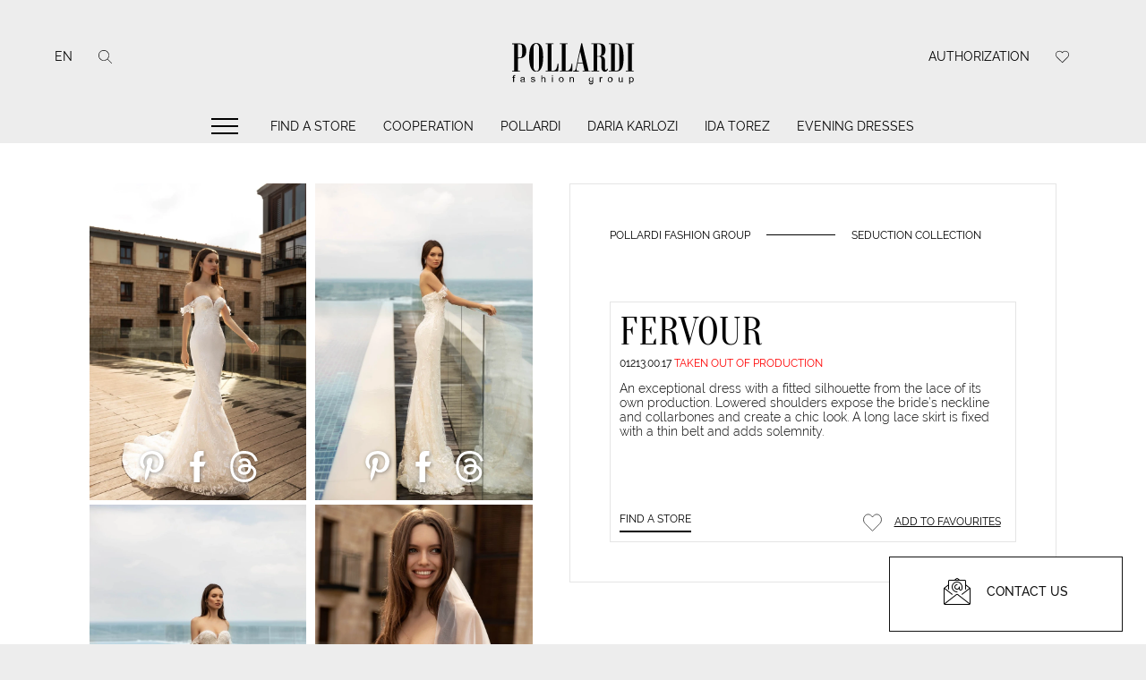

--- FILE ---
content_type: text/html; charset=UTF-8
request_url: https://pollardi.com/catalog/ida-torez/collections/seduction/product/01213-00-17
body_size: 29773
content:
<!doctype html>
<html lang="en" prefix="og: http://ogp.me/ns#">
<head>
    <!-- Google Tag Manager -->
        <script>(function (w, d, s, l, i) {
                w[l] = w[l] || [];
                w[l].push({
                    'gtm.start':
                        new Date().getTime(), event: 'gtm.js'
                });
                var f = d.getElementsByTagName(s)[0],
                    j = d.createElement(s), dl = l != 'dataLayer' ? '&l=' + l : '';
                j.async = true;
                j.src =
                    'https://www.googletagmanager.com/gtm.js?id=' + i + dl;
                f.parentNode.insertBefore(j, f);
            })(window, document, 'script', 'dataLayer', 'GTM-KGXH59FP');</script>
        <!-- End Google Tag Manager -->


        <meta name="p:domain_verify" content="6cad9829a48373ebe191d92631ce5099"/>

    <meta charset="utf-8">
    <meta name="viewport" content="width=device-width, initial-scale=1">

    <!-- CSRF Token -->
    <meta name="csrf-token" content="bDae1gKJ42iKcTewh4KArdBoaJrjAEGKcTqjBLBj">

    <title>Ida Torez  “Fervour” - collection “Seduction collection” on pollardi.com</title>

    <meta name="description" content="Discover the elegance of the &quot;Fervour&quot;  by Pollardi. A premium designer dress for the modern bride."/>

        <!-- Styles -->


        <link rel="preload" href="/fonts/Oranienbaum-Regular.woff2?id=109d964ad4b9562e76b3" type="font/woff2" as="font"/>
        <link rel="preload" href="/fonts/Raleway-Regular.woff2?id=8d61f844f2c7dc5ec6ee" type="font/woff2" as="font"/>
        <link rel="preload" href="/fonts/Raleway-Medium.woff2?id=3e2f5c45484320aa34c2" type="font/woff2" as="font"/>
        <link rel="preload" href="/fonts/Raleway-Light.woff2?id=cbea5a552d97e9487876" type="font/woff2" as="font"/>

        <!--   styles preload start     -->
        <link rel="preload" href="/css/libs.min.css?id=8a812d0b6d808b3d659f" as="style">
        <link rel="preload" href="/css/app.min.css?id=146e3c11db10c7cf30c8" as="style">
        <!--    END    -->

        <!--  scripts preload start  -->
        <link rel="preload" href="/js/bootstrap.min.js?id=845d2ecb88e33bea0a70" as="script">
        <link rel="preload" href="https://cdnjs.cloudflare.com/ajax/libs/slick-carousel/1.8.1/slick.min.js" as="script">
        <!--    END    -->

        <link href="/css/libs.min.css?id=8a812d0b6d808b3d659f" rel="stylesheet">
        <link href="/css/app.min.css?id=146e3c11db10c7cf30c8" rel="stylesheet">

    


    <link rel="apple-touch-icon" sizes="57x57" href="/favicon/apple-icon-57x57.png">
    <link rel="apple-touch-icon" sizes="60x60" href="/favicon/apple-icon-60x60.png">
    <link rel="apple-touch-icon" sizes="72x72" href="/favicon/apple-icon-72x72.png">
    <link rel="apple-touch-icon" sizes="76x76" href="/favicon/apple-icon-76x76.png">
    <link rel="apple-touch-icon" sizes="114x114" href="/favicon/apple-icon-114x114.png">
    <link rel="apple-touch-icon" sizes="120x120" href="/favicon/apple-icon-120x120.png">
    <link rel="apple-touch-icon" sizes="144x144" href="/favicon/apple-icon-144x144.png">
    <link rel="apple-touch-icon" sizes="152x152" href="/favicon/apple-icon-152x152.png">
    <link rel="apple-touch-icon" sizes="180x180" href="/favicon/apple-icon-180x180.png">
    <link rel="icon" type="image/png" sizes="192x192"  href="/favicon/android-icon-192x192.png">
    <link rel="icon" type="image/png" sizes="32x32" href="/favicon/favicon-32x32.png">
    <link rel="icon" type="image/png" sizes="96x96" href="/favicon/favicon-96x96.png">
    <link rel="icon" type="image/png" sizes="16x16" href="/favicon/favicon-16x16.png">
    <link rel="manifest" href="/favicon/manifest.json">
    <meta name="msapplication-TileColor" content="#ffffff">
    <meta name="msapplication-TileImage" content="/favicon/ms-icon-144x144.png">
    <meta name="theme-color" content="#ffffff">


    <meta http-equiv="X-UA-Compatible" content="IE=edge">
    <meta property="og:type" content="website"/>
    <meta property="og:site_name" content="Pollardi"/>

    <meta property="og:title" content="Ida Torez  “Fervour” - collection “Seduction collection” on pollardi.com"/>
    <meta property="og:description" content="Discover the elegance of the &quot;Fervour&quot;  by Pollardi. A premium designer dress for the modern bride."/>
    <meta property="og:url" content="https://pollardi.com/catalog/ida-torez/collections/seduction/product/01213-00-17"/>
    <meta property="og:image" content="https://pollardi.com/storage/product/5f05b9855052d1594210693_400x300_1.jpeg"/>
    <meta property="og:image:type" content="image/jpeg">
    <meta property="og:image:url" content="https://pollardi.com/storage/product/5f05b9855052d1594210693_400x300_1.jpeg"/>
    <meta property="og:image:width" content="400"/>
    <meta property="og:image:height" content="300"/>
    
    <meta name="yandex-verification" content="74aeaf84b9e14bc1"/>


        <link rel="alternate" href="https://pollardi.com/catalog/ida-torez/collections/seduction/product/01213-00-17" hreflang="x-default">
                        <link rel="alternate" href="https://pollardi.com/catalog/ida-torez/collections/seduction/product/01213-00-17" hreflang="en">
                
                        <link rel="alternate" href="https://pollardi.com/ru/catalog/ida-torez/collections/seduction/product/01213-00-17" hreflang="ru">
                
                        <link rel="alternate" href="https://pollardi.com/it/catalog/ida-torez/collections/seduction/product/01213-00-17" hreflang="it">
                
                        <link rel="alternate" href="https://pollardi.com/fr/catalog/ida-torez/collections/seduction/product/01213-00-17" hreflang="fr">
                
                        <link rel="alternate" href="https://pollardi.com/de/catalog/ida-torez/collections/seduction/product/01213-00-17" hreflang="de">
                
                        <link rel="alternate" href="https://pollardi.com/es/catalog/ida-torez/collections/seduction/product/01213-00-17" hreflang="es">
                
                        <link rel="alternate" href="https://pollardi.com/uk/catalog/ida-torez/collections/seduction/product/01213-00-17" hreflang="uk">
                
                        <link rel="alternate" href="https://pollardi.com/pl/catalog/ida-torez/collections/seduction/product/01213-00-17" hreflang="pl">
                
        <link rel="canonical" href="https://pollardi.com/catalog/ida-torez/collections/seduction/product/01213-00-17"/>

            <script type="application/ld+json">
        {
          "@context": "http://schema.org/",
          "@type": "Product",
          "name": "Seduction collection Fervour",
          "image": ["https://pollardi.com/storage/product/gallery/5f05b98ebe0f01594210702.jpg","https://pollardi.com/storage/product/gallery/5f05b98e40ddc1594210702.jpg","https://pollardi.com/storage/product/gallery/5f05b98e464921594210702.jpg"],
          "description": "An exceptional dress with a fitted silhouette from the lace of its own production. Lowered shoulders expose the bride’s neckline and collarbones and create a chic look. A long lace skirt is fixed with a thin belt and adds solemnity.",
          "mpn": "01213.00.17",
            "brand": {
            "@type": "Thing",
            "name": "Fervour"
          },
          "offers": {
            "@type": "Offer",
            "url":"https://pollardi.com/catalog/ida-torez/collections/seduction/product/01213-00-17",
            "availability": "http://schema.org/InStock",
            "seller": {
              "@type": "Organization",
              "name": "POLLARDI FASHION GROUP"
            }
          }
        }
    </script>

    <!-- Meta Pixel Code -->
    <script>
        !function(f,b,e,v,n,t,s)
        {if(f.fbq)return;n=f.fbq=function(){n.callMethod?
            n.callMethod.apply(n,arguments):n.queue.push(arguments)};
            if(!f._fbq)f._fbq=n;n.push=n;n.loaded=!0;n.version='2.0';
            n.queue=[];t=b.createElement(e);t.async=!0;
            t.src=v;s=b.getElementsByTagName(e)[0];
            s.parentNode.insertBefore(t,s)}(window, document,'script',
            'https://connect.facebook.net/en_US/fbevents.js');
        fbq('init', '1272168990153859');
        fbq('track', 'PageView');
    </script>
    <noscript><img height="1" width="1" style="display:none"
                   src="https://www.facebook.com/tr?id=1272168990153859&ev=PageView&noscript=1"
        /></noscript>
    <!-- End Meta Pixel Code -->

</head>
<body>

    <!-- Google Tag Manager (noscript) -->
    <noscript>
        <iframe src="https://www.googletagmanager.com/ns.html?id=GTM-KGXH59FP"
                height="0" width="0" style="display:none;visibility:hidden"></iframe>
    </noscript>
    <!-- End Google Tag Manager (noscript) -->

    


<div id="preloader" class="logo-preloader-wrap">
    <div class="logo-preloader">
        <svg xmlns="http://www.w3.org/2000/svg" version="1.1" viewBox="0 0 103.5 41.1" style="enable-background:new 0 0 103.5 41.1;" xml:space="preserve">
            <path d="M7.4,6.9c1.8,0,3.7,0,5.5,0c1.6,0,2.8,0.4,3.6,1.3c0.8,0.9,1.2,2.2,1.2,4c0,1.8-0.4,3.2-1.2,4.1c-0.8,0.9-2.1,1.4-4.1,1.4   c-0.3,0-0.6,0-0.8,0c0,3.1,0,6.1,0,9.2h1.5c0,0.2,0,0.3,0,0.5c-1.9,0-3.8,0-5.7,0c0-0.2,0-0.3,0-0.5h1.5c0-6.5-0.1-12.9-0.1-19.4   c-0.5,0-1,0-1.5,0C7.4,7.2,7.4,7,7.4,6.9 M14.7,13.7c0-0.9,0-1.8,0-2.6c0-1.1-0.1-2-0.2-2.5c-0.2-0.5-0.4-0.9-0.8-1   c-0.4-0.1-1.1-0.2-2-0.2c0,3.3,0,6.5,0,9.8h0.9c0.7,0,1.3-0.2,1.6-0.6C14.5,16.1,14.7,15.2,14.7,13.7 M25,6.6c1.7,0,3,0.8,3.8,2.5   c0.8,1.7,1.2,4.2,1.2,7.7c0,3.6-0.4,6.2-1.3,8c-0.8,1.8-2.1,2.7-3.8,2.7c-1.7,0-2.9-0.9-3.8-2.7c-0.9-1.8-1.3-4.5-1.3-7.9   c0-3.2,0.4-5.8,1.1-7.5C21.8,7.5,23.1,6.6,25,6.6L25,6.6z M27,23.9c0-4.6,0-9.2,0-13.8c0-0.9-0.2-1.6-0.6-2.2   c-0.4-0.5-0.9-0.8-1.5-0.8c-0.6,0-1,0.3-1.4,0.9C23.1,8.6,23,9.4,23,10.4c0,4.5,0,9,0,13.5c0,0.9,0.2,1.7,0.6,2.3   c0.4,0.6,0.9,0.9,1.5,0.9c0.6,0,1-0.3,1.4-0.9C26.8,25.6,27,24.8,27,23.9 M41.1,21.6c0,1.9,0,3.8-0.1,5.7h-9.1c0-0.2,0-0.3,0-0.5   h1.5c0-6.5,0-12.9,0-19.4h-1.5c0-0.2,0-0.3,0-0.5c1.9,0,3.8,0,5.7,0v0.5c-0.5,0-1,0-1.5,0c0,6.5,0,12.9,0,19.4c0.3,0,0.5,0,0.8,0   c1.1,0,1.9-0.4,2.5-1.2c0.6-0.8,0.9-2.1,1.1-3.9H41.1z M51.3,21.6c0,1.9,0,3.8-0.1,5.7h-9.1c0-0.2,0-0.3,0-0.5h1.5   c0-6.5,0-12.9,0-19.4h-1.5V6.9h5.7c0,0.2,0,0.3,0,0.5h-1.5c0,6.5,0,12.9,0,19.4h0.8c1.1,0,1.9-0.4,2.5-1.2c0.6-0.8,0.9-2.1,1.1-3.9   H51.3z M64.4,27.3h-5.6c0-0.2,0-0.3,0-0.5h1.4c-0.4-1.7-0.8-3.5-1.2-5.2h-3.9c-0.6,2.6-0.8,4-0.8,4.3c0,0.6,0.4,1,1.1,1h0.8v0.5   c-1.5,0-2.9,0-4.4,0c0-0.2,0-0.3,0-0.5h0.4c0.8,0,1.4-0.5,1.6-1.6c1.3-6.2,2.6-12.4,4-18.6h0.6c1.6,6.7,3.1,13.5,4.7,20.2h1.4   C64.4,27,64.4,27.1,64.4,27.3 M58.9,21.1c-0.6-2.8-1.3-5.6-1.9-8.4c-0.6,2.8-1.2,5.6-1.8,8.4C56.4,21.1,57.7,21.1,58.9,21.1    M77.2,25.4c-0.2,1.4-1,2.1-2.1,2.1c-0.9,0-1.5-0.3-2-1c-0.5-0.7-0.7-1.6-0.7-2.9c0-1.8,0-3.5,0-5.3c0-0.6-0.1-1-0.4-1.3   c-0.3-0.3-0.7-0.5-1.2-0.5h-1.4c0,3.4,0,6.9,0,10.3c0.5,0,1,0,1.5,0c0,0.2,0,0.3,0,0.5h-5.7c0-0.2,0-0.3,0-0.5c0.5,0,1,0,1.5,0   c0-6.5,0-12.9,0-19.4c-0.5,0-1,0-1.5,0V6.9h6.2c1.3,0,2.3,0.4,3,1.2c0.7,0.8,1.1,2,1,3.5c0,1.5-0.3,2.5-0.8,3.2   c-0.5,0.7-1.3,1.2-2.4,1.4c0,0,0,0,0,0.1c0.1,0,0.2,0,0.3,0c0.8,0,1.4,0.3,1.9,0.9c0.5,0.6,0.7,1.5,0.7,2.5c0,1.8,0,3.6,0,5.5   c0,0.7,0.2,1.1,0.6,1.1c0.5,0,0.7-0.3,0.8-1C76.8,25.3,77,25.3,77.2,25.4 M72.4,14c0-1.3,0-2.7,0-4c0-0.9-0.1-1.5-0.4-1.9   c-0.3-0.4-0.7-0.7-1.3-0.7h-1.3c0,2.9,0,5.8,0,8.7c0.5,0,0.9,0,1.4,0c0.5,0,0.9-0.2,1.2-0.6C72.2,15.1,72.4,14.6,72.4,14 M78,6.9   c1.9,0,3.8,0,5.7,0c1.8,0,3.1,0.9,3.8,2.6c0.7,1.7,1.1,4.3,1.1,7.9c0,2.6-0.2,4.6-0.6,6c-0.4,1.4-0.9,2.4-1.7,3   c-0.8,0.6-1.8,0.9-3,0.9c-1.8,0-3.6,0-5.4,0c0-0.2,0-0.3,0-0.5c0.5,0,1,0,1.5,0c0-6.5,0-12.9,0-19.4c-0.5,0-1,0-1.5,0V6.9z    M85.5,23.8c0-4.8,0-9.6,0-14.5c0-0.6-0.2-1.1-0.5-1.5c-0.4-0.4-0.8-0.5-1.4-0.5h-1.3c0,6.5,0,12.9,0,19.4c0.3,0,0.7,0,1,0   c0.8,0,1.3-0.2,1.7-0.7C85.3,25.6,85.5,24.8,85.5,23.8 M96.2,7.4c-0.5,0-1,0-1.5,0c0,6.5,0,12.9-0.1,19.4c0.5,0,1,0,1.4,0l0,0.5   c-1.9,0-3.8,0-5.7,0c0-0.2,0-0.3,0-0.5c0.5,0,1,0,1.5,0c0-6.5,0.1-12.9,0.1-19.4c-0.5,0-1,0-1.5,0V6.9c1.9,0,3.8,0,5.8,0   C96.2,7,96.2,7.2,96.2,7.4"></path>
            <path d="M8.1,35c0-1,0-2.1,0-3.1H7.5c0-0.2,0-0.3,0-0.5h0.6c0-0.1,0-0.3,0-0.4c0-0.2,0-0.4,0.1-0.5c0-0.1,0.1-0.2,0.2-0.3   c0.1-0.1,0.2-0.1,0.3-0.2c0.1,0,0.3-0.1,0.5-0.1c0.2,0,0.4,0,0.6,0.1c0,0.2-0.1,0.4-0.1,0.5c-0.1,0-0.3,0-0.4,0   c-0.2,0-0.3,0-0.4,0.1c-0.1,0.1-0.1,0.2-0.1,0.4c0,0.1,0,0.2,0,0.3h0.7c0,0.2,0,0.3,0,0.5c-0.2,0-0.5,0-0.7,0c0,1,0,2.1,0,3.1   C8.5,35,8.3,35.1,8.1,35 M16.1,34.6c-0.4,0.3-0.9,0.5-1.4,0.5c-0.4,0-0.7-0.1-0.9-0.3c-0.2-0.2-0.4-0.4-0.4-0.7   c0-0.2,0-0.3,0.1-0.5c0.1-0.1,0.2-0.3,0.4-0.4c0.2-0.1,0.5-0.2,0.9-0.2c0.5-0.1,0.9-0.1,1.1-0.2c0-0.1,0-0.1,0-0.2   c0-0.5-0.3-0.7-0.9-0.7c-0.3,0-0.6,0.1-0.7,0.2c-0.1,0.1-0.2,0.3-0.3,0.5c-0.2,0-0.4-0.1-0.6-0.1c0.2-0.7,0.7-1.1,1.7-1.1   c0.3,0,0.5,0,0.7,0.1c0.2,0.1,0.4,0.1,0.5,0.2c0.1,0.1,0.2,0.2,0.2,0.4c0,0.1,0.1,0.4,0.1,0.6c0,0.5,0,1,0,1.6c0,0.1,0,0.2,0,0.3   c0,0.1,0.1,0.3,0.2,0.4h-0.7C16.2,34.9,16.1,34.8,16.1,34.6 M16,33.3c-0.2,0.1-0.6,0.2-1,0.2c-0.4,0.1-0.6,0.1-0.7,0.2   c-0.1,0.1-0.2,0.2-0.2,0.4c0,0.4,0.3,0.6,0.8,0.6c0.2,0,0.3,0,0.5-0.1c0.1,0,0.3-0.1,0.4-0.2c0.1-0.1,0.2-0.2,0.2-0.3   c0.1-0.1,0.1-0.3,0.1-0.6C16,33.4,16,33.3,16,33.3 M21.1,34c0.2,0,0.4-0.1,0.6-0.1c0.1,0.5,0.4,0.7,1,0.7c0.6,0,0.9-0.2,0.9-0.6   c0-0.1,0-0.2-0.2-0.3c-0.1-0.1-0.3-0.1-0.7-0.2c-0.2-0.1-0.4-0.1-0.6-0.2c-0.2-0.1-0.3-0.1-0.5-0.2c-0.1-0.1-0.2-0.2-0.3-0.3   c-0.1-0.1-0.1-0.3-0.1-0.4c0-0.2,0-0.3,0.1-0.5c0.1-0.1,0.2-0.3,0.4-0.4c0.2-0.1,0.5-0.2,0.8-0.2c0.3,0,0.6,0,0.8,0.1   c0.2,0.1,0.4,0.2,0.5,0.3c0.1,0.1,0.2,0.3,0.2,0.6c-0.2,0-0.4,0.1-0.6,0.1c-0.1-0.4-0.3-0.6-0.8-0.6c-0.5,0-0.8,0.2-0.8,0.5   c0,0.1,0,0.2,0.1,0.2s0.1,0.1,0.2,0.1c0.1,0,0.3,0.1,0.6,0.2c0.1,0,0.3,0.1,0.6,0.1c0.3,0.1,0.5,0.2,0.7,0.4   c0.2,0.2,0.2,0.4,0.2,0.6c0,0.4-0.1,0.6-0.4,0.8c-0.3,0.2-0.6,0.3-1.1,0.3C21.8,35.1,21.3,34.8,21.1,34 M28.7,35.1   c0-1.6,0-3.3,0-4.9h0.6c0,0.6,0,1.2,0,1.8c0.3-0.3,0.7-0.5,1.1-0.5c0.3,0,0.6,0.1,0.8,0.2c0.2,0.1,0.3,0.3,0.4,0.5   c0.1,0.2,0.1,0.4,0.1,0.7c0,0.8,0,1.5,0,2.3h-0.6c0-0.8,0-1.5,0-2.3c0-0.6-0.3-0.9-0.8-0.9c-0.2,0-0.4,0.1-0.6,0.2   c-0.2,0.1-0.3,0.2-0.3,0.4c-0.1,0.2-0.1,0.4-0.1,0.6c0,0.6,0,1.3,0,1.9H28.7z M36.4,30.8c0-0.2,0-0.5,0-0.7c0.2,0,0.4,0,0.6,0   c0,0.2,0,0.5,0,0.7C36.8,30.8,36.6,30.8,36.4,30.8 M36.4,35.1c0-1.2,0-2.4,0-3.6H37c0,1.2,0,2.4,0,3.6H36.4z M41.4,33.3   c0-0.6,0.2-1.1,0.5-1.4c0.3-0.3,0.8-0.5,1.3-0.5c0.3,0,0.6,0.1,0.9,0.2c0.3,0.1,0.5,0.3,0.6,0.6c0.2,0.3,0.3,0.6,0.3,1   c0,0.7-0.2,1.1-0.5,1.4c-0.3,0.3-0.8,0.5-1.2,0.5c-0.4,0-0.7-0.1-0.9-0.2c-0.3-0.1-0.5-0.4-0.6-0.6C41.5,34,41.4,33.7,41.4,33.3    M42.1,33.3c0,0.3,0,0.5,0.1,0.7c0.1,0.2,0.2,0.4,0.4,0.5c0.2,0.1,0.4,0.2,0.6,0.2c0.4,0,0.6-0.1,0.8-0.4c0.2-0.2,0.3-0.6,0.3-1   c0-0.4-0.1-0.7-0.3-1c-0.2-0.2-0.5-0.4-0.8-0.4c-0.4,0-0.7,0.1-0.8,0.4C42.1,32.6,42.1,32.9,42.1,33.3 M49.3,35.1   c0-1.2,0-2.4,0-3.6h0.6c0,0.2,0,0.3,0,0.5c0.3-0.4,0.7-0.6,1.2-0.6c0.9,0,1.3,0.4,1.3,1.3v2.3h-0.6c0-0.7,0-1.4,0-2.2   c0-0.6-0.3-0.9-0.8-0.9c-0.7,0-1,0.4-1,1.2c0,0.6,0,1.3,0,1.9H49.3z M63.4,35.3c0.2,0,0.4,0.1,0.6,0.1c0.1,0.4,0.3,0.6,0.9,0.6   c0.2,0,0.4,0,0.5-0.1c0.1-0.1,0.2-0.1,0.3-0.2c0.1-0.1,0.1-0.2,0.2-0.3c0-0.1,0-0.4,0-0.8c-0.3,0.3-0.6,0.5-1,0.5   c-0.3,0-0.6-0.1-0.9-0.2c-0.2-0.2-0.4-0.4-0.6-0.6c-0.1-0.3-0.2-0.6-0.2-0.9c0-0.6,0.1-1,0.4-1.3c0.3-0.3,0.7-0.5,1.2-0.5   c0.4,0,0.8,0.2,1.1,0.5c0-0.1,0-0.3,0-0.4h0.6c0,1,0,2,0,3.1c0,0.4,0,0.8-0.1,1c-0.1,0.2-0.2,0.4-0.3,0.5c-0.1,0.1-0.3,0.2-0.5,0.3   c-0.2,0.1-0.5,0.1-0.7,0.1c-0.5,0-0.9-0.1-1.1-0.3C63.5,36,63.4,35.7,63.4,35.3 M63.9,33.2c0,0.9,0.3,1.3,1,1.3   c0.3,0,0.6-0.1,0.8-0.4c0.2-0.2,0.3-0.6,0.3-1c0-0.4-0.1-0.7-0.3-1c-0.2-0.2-0.4-0.4-0.8-0.4c-0.3,0-0.6,0.1-0.8,0.4   C64,32.5,63.9,32.9,63.9,33.2 M71.2,35.1c0-1.2,0-2.4,0-3.6c0.2,0,0.4,0,0.6,0c0,0.2,0,0.4,0,0.5c0.2-0.4,0.5-0.6,0.8-0.6   c0.2,0,0.4,0.1,0.7,0.2c-0.1,0.2-0.1,0.4-0.2,0.6c-0.2-0.1-0.3-0.1-0.5-0.1c-0.2,0-0.3,0-0.4,0.1c-0.1,0.1-0.2,0.2-0.2,0.4   c-0.1,0.2-0.1,0.4-0.1,0.6c0,0.6,0,1.2,0,1.9H71.2z M77.1,33.3c0-0.6,0.2-1.1,0.5-1.4c0.3-0.3,0.8-0.5,1.3-0.5   c0.3,0,0.6,0.1,0.9,0.2c0.3,0.1,0.5,0.3,0.6,0.6c0.2,0.3,0.3,0.6,0.2,1c0,0.7-0.2,1.1-0.5,1.4s-0.8,0.5-1.3,0.5   c-0.4,0-0.7-0.1-0.9-0.2c-0.3-0.1-0.5-0.4-0.6-0.6C77.1,34,77.1,33.7,77.1,33.3 M77.7,33.3c0,0.3,0,0.5,0.1,0.7   c0.1,0.2,0.2,0.4,0.4,0.5c0.2,0.1,0.4,0.2,0.6,0.2c0.4,0,0.6-0.1,0.8-0.4c0.2-0.2,0.3-0.6,0.3-1c0-0.4-0.1-0.7-0.3-1   c-0.2-0.2-0.5-0.4-0.8-0.4c-0.4,0-0.7,0.1-0.8,0.4C77.8,32.6,77.7,32.9,77.7,33.3 M87.5,35.1c0-0.2,0-0.3,0-0.5   c-0.3,0.4-0.7,0.6-1.2,0.6c-0.2,0-0.4,0-0.6-0.1c-0.2-0.1-0.3-0.2-0.4-0.3c-0.1-0.1-0.2-0.3-0.2-0.4c0-0.2-0.1-0.4-0.1-0.6   c0-0.7,0-1.5,0-2.2h0.6c0,0.7,0,1.3,0,2c0,0.3,0,0.5,0,0.6c0,0.1,0.1,0.2,0.1,0.3c0.1,0.1,0.1,0.1,0.2,0.2c0.1,0,0.2,0.1,0.4,0.1   c0.2,0,0.5-0.1,0.6-0.2c0.2-0.1,0.3-0.2,0.3-0.4c0.1-0.2,0.1-0.4,0.1-0.6c0-0.6,0-1.3,0-1.9c0.2,0,0.4,0,0.6,0c0,1.2,0,2.4,0,3.6   H87.5z M92.7,36.4c0-1.6,0-3.3,0-4.9h0.6c0,0.2,0,0.3,0,0.5c0.3-0.4,0.6-0.5,1.1-0.5c0.5,0,0.9,0.2,1.2,0.5   c0.3,0.4,0.4,0.8,0.4,1.3c0,0.6-0.2,1.1-0.5,1.4c-0.3,0.3-0.7,0.5-1.1,0.5c-0.4,0-0.7-0.2-1-0.5c0,0.6,0,1.2,0,1.7   C93.1,36.4,92.9,36.4,92.7,36.4 M93.3,33.3c0,0.3,0,0.5,0.1,0.7c0.1,0.2,0.2,0.4,0.3,0.5c0.2,0.1,0.3,0.2,0.5,0.2   c0.3,0,0.6-0.1,0.8-0.4c0.2-0.3,0.3-0.6,0.3-1c0-0.4-0.1-0.7-0.3-1c-0.2-0.3-0.4-0.4-0.7-0.4c-0.3,0-0.6,0.1-0.8,0.4   C93.4,32.6,93.3,32.9,93.3,33.3"></path>
        </svg>
    </div>
</div>

<header class="header">
    <div class="header__logo">
        <a href="https://pollardi.com">
            <svg xmlns="http://www.w3.org/2000/svg" width="162" height="63"
                 version="1.1"  x="0px" y="0px" viewBox="0 0 103.5 41.1"
                 style="enable-background:new 0 0 103.5 41.1;" xml:space="preserve">
                <path
                        d="M7.4,6.9c1.8,0,3.7,0,5.5,0c1.6,0,2.8,0.4,3.6,1.3c0.8,0.9,1.2,2.2,1.2,4c0,1.8-0.4,3.2-1.2,4.1c-0.8,0.9-2.1,1.4-4.1,1.4   c-0.3,0-0.6,0-0.8,0c0,3.1,0,6.1,0,9.2h1.5c0,0.2,0,0.3,0,0.5c-1.9,0-3.8,0-5.7,0c0-0.2,0-0.3,0-0.5h1.5c0-6.5-0.1-12.9-0.1-19.4   c-0.5,0-1,0-1.5,0C7.4,7.2,7.4,7,7.4,6.9 M14.7,13.7c0-0.9,0-1.8,0-2.6c0-1.1-0.1-2-0.2-2.5c-0.2-0.5-0.4-0.9-0.8-1   c-0.4-0.1-1.1-0.2-2-0.2c0,3.3,0,6.5,0,9.8h0.9c0.7,0,1.3-0.2,1.6-0.6C14.5,16.1,14.7,15.2,14.7,13.7 M25,6.6c1.7,0,3,0.8,3.8,2.5   c0.8,1.7,1.2,4.2,1.2,7.7c0,3.6-0.4,6.2-1.3,8c-0.8,1.8-2.1,2.7-3.8,2.7c-1.7,0-2.9-0.9-3.8-2.7c-0.9-1.8-1.3-4.5-1.3-7.9   c0-3.2,0.4-5.8,1.1-7.5C21.8,7.5,23.1,6.6,25,6.6L25,6.6z M27,23.9c0-4.6,0-9.2,0-13.8c0-0.9-0.2-1.6-0.6-2.2   c-0.4-0.5-0.9-0.8-1.5-0.8c-0.6,0-1,0.3-1.4,0.9C23.1,8.6,23,9.4,23,10.4c0,4.5,0,9,0,13.5c0,0.9,0.2,1.7,0.6,2.3   c0.4,0.6,0.9,0.9,1.5,0.9c0.6,0,1-0.3,1.4-0.9C26.8,25.6,27,24.8,27,23.9 M41.1,21.6c0,1.9,0,3.8-0.1,5.7h-9.1c0-0.2,0-0.3,0-0.5   h1.5c0-6.5,0-12.9,0-19.4h-1.5c0-0.2,0-0.3,0-0.5c1.9,0,3.8,0,5.7,0v0.5c-0.5,0-1,0-1.5,0c0,6.5,0,12.9,0,19.4c0.3,0,0.5,0,0.8,0   c1.1,0,1.9-0.4,2.5-1.2c0.6-0.8,0.9-2.1,1.1-3.9H41.1z M51.3,21.6c0,1.9,0,3.8-0.1,5.7h-9.1c0-0.2,0-0.3,0-0.5h1.5   c0-6.5,0-12.9,0-19.4h-1.5V6.9h5.7c0,0.2,0,0.3,0,0.5h-1.5c0,6.5,0,12.9,0,19.4h0.8c1.1,0,1.9-0.4,2.5-1.2c0.6-0.8,0.9-2.1,1.1-3.9   H51.3z M64.4,27.3h-5.6c0-0.2,0-0.3,0-0.5h1.4c-0.4-1.7-0.8-3.5-1.2-5.2h-3.9c-0.6,2.6-0.8,4-0.8,4.3c0,0.6,0.4,1,1.1,1h0.8v0.5   c-1.5,0-2.9,0-4.4,0c0-0.2,0-0.3,0-0.5h0.4c0.8,0,1.4-0.5,1.6-1.6c1.3-6.2,2.6-12.4,4-18.6h0.6c1.6,6.7,3.1,13.5,4.7,20.2h1.4   C64.4,27,64.4,27.1,64.4,27.3 M58.9,21.1c-0.6-2.8-1.3-5.6-1.9-8.4c-0.6,2.8-1.2,5.6-1.8,8.4C56.4,21.1,57.7,21.1,58.9,21.1    M77.2,25.4c-0.2,1.4-1,2.1-2.1,2.1c-0.9,0-1.5-0.3-2-1c-0.5-0.7-0.7-1.6-0.7-2.9c0-1.8,0-3.5,0-5.3c0-0.6-0.1-1-0.4-1.3   c-0.3-0.3-0.7-0.5-1.2-0.5h-1.4c0,3.4,0,6.9,0,10.3c0.5,0,1,0,1.5,0c0,0.2,0,0.3,0,0.5h-5.7c0-0.2,0-0.3,0-0.5c0.5,0,1,0,1.5,0   c0-6.5,0-12.9,0-19.4c-0.5,0-1,0-1.5,0V6.9h6.2c1.3,0,2.3,0.4,3,1.2c0.7,0.8,1.1,2,1,3.5c0,1.5-0.3,2.5-0.8,3.2   c-0.5,0.7-1.3,1.2-2.4,1.4c0,0,0,0,0,0.1c0.1,0,0.2,0,0.3,0c0.8,0,1.4,0.3,1.9,0.9c0.5,0.6,0.7,1.5,0.7,2.5c0,1.8,0,3.6,0,5.5   c0,0.7,0.2,1.1,0.6,1.1c0.5,0,0.7-0.3,0.8-1C76.8,25.3,77,25.3,77.2,25.4 M72.4,14c0-1.3,0-2.7,0-4c0-0.9-0.1-1.5-0.4-1.9   c-0.3-0.4-0.7-0.7-1.3-0.7h-1.3c0,2.9,0,5.8,0,8.7c0.5,0,0.9,0,1.4,0c0.5,0,0.9-0.2,1.2-0.6C72.2,15.1,72.4,14.6,72.4,14 M78,6.9   c1.9,0,3.8,0,5.7,0c1.8,0,3.1,0.9,3.8,2.6c0.7,1.7,1.1,4.3,1.1,7.9c0,2.6-0.2,4.6-0.6,6c-0.4,1.4-0.9,2.4-1.7,3   c-0.8,0.6-1.8,0.9-3,0.9c-1.8,0-3.6,0-5.4,0c0-0.2,0-0.3,0-0.5c0.5,0,1,0,1.5,0c0-6.5,0-12.9,0-19.4c-0.5,0-1,0-1.5,0V6.9z    M85.5,23.8c0-4.8,0-9.6,0-14.5c0-0.6-0.2-1.1-0.5-1.5c-0.4-0.4-0.8-0.5-1.4-0.5h-1.3c0,6.5,0,12.9,0,19.4c0.3,0,0.7,0,1,0   c0.8,0,1.3-0.2,1.7-0.7C85.3,25.6,85.5,24.8,85.5,23.8 M96.2,7.4c-0.5,0-1,0-1.5,0c0,6.5,0,12.9-0.1,19.4c0.5,0,1,0,1.4,0l0,0.5   c-1.9,0-3.8,0-5.7,0c0-0.2,0-0.3,0-0.5c0.5,0,1,0,1.5,0c0-6.5,0.1-12.9,0.1-19.4c-0.5,0-1,0-1.5,0V6.9c1.9,0,3.8,0,5.8,0   C96.2,7,96.2,7.2,96.2,7.4"/>
                <path
                        d="M8.1,35c0-1,0-2.1,0-3.1H7.5c0-0.2,0-0.3,0-0.5h0.6c0-0.1,0-0.3,0-0.4c0-0.2,0-0.4,0.1-0.5c0-0.1,0.1-0.2,0.2-0.3   c0.1-0.1,0.2-0.1,0.3-0.2c0.1,0,0.3-0.1,0.5-0.1c0.2,0,0.4,0,0.6,0.1c0,0.2-0.1,0.4-0.1,0.5c-0.1,0-0.3,0-0.4,0   c-0.2,0-0.3,0-0.4,0.1c-0.1,0.1-0.1,0.2-0.1,0.4c0,0.1,0,0.2,0,0.3h0.7c0,0.2,0,0.3,0,0.5c-0.2,0-0.5,0-0.7,0c0,1,0,2.1,0,3.1   C8.5,35,8.3,35.1,8.1,35 M16.1,34.6c-0.4,0.3-0.9,0.5-1.4,0.5c-0.4,0-0.7-0.1-0.9-0.3c-0.2-0.2-0.4-0.4-0.4-0.7   c0-0.2,0-0.3,0.1-0.5c0.1-0.1,0.2-0.3,0.4-0.4c0.2-0.1,0.5-0.2,0.9-0.2c0.5-0.1,0.9-0.1,1.1-0.2c0-0.1,0-0.1,0-0.2   c0-0.5-0.3-0.7-0.9-0.7c-0.3,0-0.6,0.1-0.7,0.2c-0.1,0.1-0.2,0.3-0.3,0.5c-0.2,0-0.4-0.1-0.6-0.1c0.2-0.7,0.7-1.1,1.7-1.1   c0.3,0,0.5,0,0.7,0.1c0.2,0.1,0.4,0.1,0.5,0.2c0.1,0.1,0.2,0.2,0.2,0.4c0,0.1,0.1,0.4,0.1,0.6c0,0.5,0,1,0,1.6c0,0.1,0,0.2,0,0.3   c0,0.1,0.1,0.3,0.2,0.4h-0.7C16.2,34.9,16.1,34.8,16.1,34.6 M16,33.3c-0.2,0.1-0.6,0.2-1,0.2c-0.4,0.1-0.6,0.1-0.7,0.2   c-0.1,0.1-0.2,0.2-0.2,0.4c0,0.4,0.3,0.6,0.8,0.6c0.2,0,0.3,0,0.5-0.1c0.1,0,0.3-0.1,0.4-0.2c0.1-0.1,0.2-0.2,0.2-0.3   c0.1-0.1,0.1-0.3,0.1-0.6C16,33.4,16,33.3,16,33.3 M21.1,34c0.2,0,0.4-0.1,0.6-0.1c0.1,0.5,0.4,0.7,1,0.7c0.6,0,0.9-0.2,0.9-0.6   c0-0.1,0-0.2-0.2-0.3c-0.1-0.1-0.3-0.1-0.7-0.2c-0.2-0.1-0.4-0.1-0.6-0.2c-0.2-0.1-0.3-0.1-0.5-0.2c-0.1-0.1-0.2-0.2-0.3-0.3   c-0.1-0.1-0.1-0.3-0.1-0.4c0-0.2,0-0.3,0.1-0.5c0.1-0.1,0.2-0.3,0.4-0.4c0.2-0.1,0.5-0.2,0.8-0.2c0.3,0,0.6,0,0.8,0.1   c0.2,0.1,0.4,0.2,0.5,0.3c0.1,0.1,0.2,0.3,0.2,0.6c-0.2,0-0.4,0.1-0.6,0.1c-0.1-0.4-0.3-0.6-0.8-0.6c-0.5,0-0.8,0.2-0.8,0.5   c0,0.1,0,0.2,0.1,0.2s0.1,0.1,0.2,0.1c0.1,0,0.3,0.1,0.6,0.2c0.1,0,0.3,0.1,0.6,0.1c0.3,0.1,0.5,0.2,0.7,0.4   c0.2,0.2,0.2,0.4,0.2,0.6c0,0.4-0.1,0.6-0.4,0.8c-0.3,0.2-0.6,0.3-1.1,0.3C21.8,35.1,21.3,34.8,21.1,34 M28.7,35.1   c0-1.6,0-3.3,0-4.9h0.6c0,0.6,0,1.2,0,1.8c0.3-0.3,0.7-0.5,1.1-0.5c0.3,0,0.6,0.1,0.8,0.2c0.2,0.1,0.3,0.3,0.4,0.5   c0.1,0.2,0.1,0.4,0.1,0.7c0,0.8,0,1.5,0,2.3h-0.6c0-0.8,0-1.5,0-2.3c0-0.6-0.3-0.9-0.8-0.9c-0.2,0-0.4,0.1-0.6,0.2   c-0.2,0.1-0.3,0.2-0.3,0.4c-0.1,0.2-0.1,0.4-0.1,0.6c0,0.6,0,1.3,0,1.9H28.7z M36.4,30.8c0-0.2,0-0.5,0-0.7c0.2,0,0.4,0,0.6,0   c0,0.2,0,0.5,0,0.7C36.8,30.8,36.6,30.8,36.4,30.8 M36.4,35.1c0-1.2,0-2.4,0-3.6H37c0,1.2,0,2.4,0,3.6H36.4z M41.4,33.3   c0-0.6,0.2-1.1,0.5-1.4c0.3-0.3,0.8-0.5,1.3-0.5c0.3,0,0.6,0.1,0.9,0.2c0.3,0.1,0.5,0.3,0.6,0.6c0.2,0.3,0.3,0.6,0.3,1   c0,0.7-0.2,1.1-0.5,1.4c-0.3,0.3-0.8,0.5-1.2,0.5c-0.4,0-0.7-0.1-0.9-0.2c-0.3-0.1-0.5-0.4-0.6-0.6C41.5,34,41.4,33.7,41.4,33.3    M42.1,33.3c0,0.3,0,0.5,0.1,0.7c0.1,0.2,0.2,0.4,0.4,0.5c0.2,0.1,0.4,0.2,0.6,0.2c0.4,0,0.6-0.1,0.8-0.4c0.2-0.2,0.3-0.6,0.3-1   c0-0.4-0.1-0.7-0.3-1c-0.2-0.2-0.5-0.4-0.8-0.4c-0.4,0-0.7,0.1-0.8,0.4C42.1,32.6,42.1,32.9,42.1,33.3 M49.3,35.1   c0-1.2,0-2.4,0-3.6h0.6c0,0.2,0,0.3,0,0.5c0.3-0.4,0.7-0.6,1.2-0.6c0.9,0,1.3,0.4,1.3,1.3v2.3h-0.6c0-0.7,0-1.4,0-2.2   c0-0.6-0.3-0.9-0.8-0.9c-0.7,0-1,0.4-1,1.2c0,0.6,0,1.3,0,1.9H49.3z M63.4,35.3c0.2,0,0.4,0.1,0.6,0.1c0.1,0.4,0.3,0.6,0.9,0.6   c0.2,0,0.4,0,0.5-0.1c0.1-0.1,0.2-0.1,0.3-0.2c0.1-0.1,0.1-0.2,0.2-0.3c0-0.1,0-0.4,0-0.8c-0.3,0.3-0.6,0.5-1,0.5   c-0.3,0-0.6-0.1-0.9-0.2c-0.2-0.2-0.4-0.4-0.6-0.6c-0.1-0.3-0.2-0.6-0.2-0.9c0-0.6,0.1-1,0.4-1.3c0.3-0.3,0.7-0.5,1.2-0.5   c0.4,0,0.8,0.2,1.1,0.5c0-0.1,0-0.3,0-0.4h0.6c0,1,0,2,0,3.1c0,0.4,0,0.8-0.1,1c-0.1,0.2-0.2,0.4-0.3,0.5c-0.1,0.1-0.3,0.2-0.5,0.3   c-0.2,0.1-0.5,0.1-0.7,0.1c-0.5,0-0.9-0.1-1.1-0.3C63.5,36,63.4,35.7,63.4,35.3 M63.9,33.2c0,0.9,0.3,1.3,1,1.3   c0.3,0,0.6-0.1,0.8-0.4c0.2-0.2,0.3-0.6,0.3-1c0-0.4-0.1-0.7-0.3-1c-0.2-0.2-0.4-0.4-0.8-0.4c-0.3,0-0.6,0.1-0.8,0.4   C64,32.5,63.9,32.9,63.9,33.2 M71.2,35.1c0-1.2,0-2.4,0-3.6c0.2,0,0.4,0,0.6,0c0,0.2,0,0.4,0,0.5c0.2-0.4,0.5-0.6,0.8-0.6   c0.2,0,0.4,0.1,0.7,0.2c-0.1,0.2-0.1,0.4-0.2,0.6c-0.2-0.1-0.3-0.1-0.5-0.1c-0.2,0-0.3,0-0.4,0.1c-0.1,0.1-0.2,0.2-0.2,0.4   c-0.1,0.2-0.1,0.4-0.1,0.6c0,0.6,0,1.2,0,1.9H71.2z M77.1,33.3c0-0.6,0.2-1.1,0.5-1.4c0.3-0.3,0.8-0.5,1.3-0.5   c0.3,0,0.6,0.1,0.9,0.2c0.3,0.1,0.5,0.3,0.6,0.6c0.2,0.3,0.3,0.6,0.2,1c0,0.7-0.2,1.1-0.5,1.4s-0.8,0.5-1.3,0.5   c-0.4,0-0.7-0.1-0.9-0.2c-0.3-0.1-0.5-0.4-0.6-0.6C77.1,34,77.1,33.7,77.1,33.3 M77.7,33.3c0,0.3,0,0.5,0.1,0.7   c0.1,0.2,0.2,0.4,0.4,0.5c0.2,0.1,0.4,0.2,0.6,0.2c0.4,0,0.6-0.1,0.8-0.4c0.2-0.2,0.3-0.6,0.3-1c0-0.4-0.1-0.7-0.3-1   c-0.2-0.2-0.5-0.4-0.8-0.4c-0.4,0-0.7,0.1-0.8,0.4C77.8,32.6,77.7,32.9,77.7,33.3 M87.5,35.1c0-0.2,0-0.3,0-0.5   c-0.3,0.4-0.7,0.6-1.2,0.6c-0.2,0-0.4,0-0.6-0.1c-0.2-0.1-0.3-0.2-0.4-0.3c-0.1-0.1-0.2-0.3-0.2-0.4c0-0.2-0.1-0.4-0.1-0.6   c0-0.7,0-1.5,0-2.2h0.6c0,0.7,0,1.3,0,2c0,0.3,0,0.5,0,0.6c0,0.1,0.1,0.2,0.1,0.3c0.1,0.1,0.1,0.1,0.2,0.2c0.1,0,0.2,0.1,0.4,0.1   c0.2,0,0.5-0.1,0.6-0.2c0.2-0.1,0.3-0.2,0.3-0.4c0.1-0.2,0.1-0.4,0.1-0.6c0-0.6,0-1.3,0-1.9c0.2,0,0.4,0,0.6,0c0,1.2,0,2.4,0,3.6   H87.5z M92.7,36.4c0-1.6,0-3.3,0-4.9h0.6c0,0.2,0,0.3,0,0.5c0.3-0.4,0.6-0.5,1.1-0.5c0.5,0,0.9,0.2,1.2,0.5   c0.3,0.4,0.4,0.8,0.4,1.3c0,0.6-0.2,1.1-0.5,1.4c-0.3,0.3-0.7,0.5-1.1,0.5c-0.4,0-0.7-0.2-1-0.5c0,0.6,0,1.2,0,1.7   C93.1,36.4,92.9,36.4,92.7,36.4 M93.3,33.3c0,0.3,0,0.5,0.1,0.7c0.1,0.2,0.2,0.4,0.3,0.5c0.2,0.1,0.3,0.2,0.5,0.2   c0.3,0,0.6-0.1,0.8-0.4c0.2-0.3,0.3-0.6,0.3-1c0-0.4-0.1-0.7-0.3-1c-0.2-0.3-0.4-0.4-0.7-0.4c-0.3,0-0.6,0.1-0.8,0.4   C93.4,32.6,93.3,32.9,93.3,33.3"/>
            </svg>
        </a>
    </div>

    <!-- Language and search navigation Start -->
    <nav class="left-navigation">
        <button class="left-navigation__lang-btn js-lang-btn">en</button>

        <button class="left-navigation__search-btn js-search-btn">
            <svg xmlns="http://www.w3.org/2000/svg" version="1.1" alt="Search"
                  x="0px" y="0px" viewBox="0 0 512 512" style="enable-background:new 0 0 512 512;"
                 xml:space="preserve">
                <path
                        d="M508.875,493.792L353.089,338.005c32.358-35.927,52.245-83.296,52.245-135.339C405.333,90.917,314.417,0,202.667,0    S0,90.917,0,202.667s90.917,202.667,202.667,202.667c52.043,0,99.411-19.887,135.339-52.245l155.786,155.786    c2.083,2.083,4.813,3.125,7.542,3.125c2.729,0,5.458-1.042,7.542-3.125C513.042,504.708,513.042,497.958,508.875,493.792z     M202.667,384c-99.979,0-181.333-81.344-181.333-181.333S102.688,21.333,202.667,21.333S384,102.677,384,202.667    S302.646,384,202.667,384z"/>
            </svg>
        </button>

        <!-- Language panel Start -->
        <div class="lang-block js-lang-block">
            <button class="close-lang-block__btn js-close-lang-block">
                <svg xmlns="http://www.w3.org/2000/svg" width="16" height="16" viewBox="0 0 16 16" fill="none">
                    <line x1="0.823467" y1="15.3791" x2="15.6727" y2="0.529889" stroke="black" stroke-width="0.5"/>
                    <line x1="15.6723" y1="15.0257" x2="0.823101" y2="0.176413" stroke="black" stroke-width="0.5"/>
                </svg>
            </button>
                        <div class="link-column__wrap">
                                                            <div class="link-column">
                                                                                    <a class="nav-lang__link active" hreflang="en" href="https://pollardi.com/catalog/ida-torez/collections/seduction/product/01213-00-17"
                             rel=nofollow>en</a>
                                                                                                                        <a class="nav-lang__link " hreflang="ru" href="https://pollardi.com/ru/catalog/ida-torez/collections/seduction/product/01213-00-17"
                             >ru</a>
                                                                                                                        <a class="nav-lang__link " hreflang="it" href="https://pollardi.com/it/catalog/ida-torez/collections/seduction/product/01213-00-17"
                             >it</a>
                                                                                                                        <a class="nav-lang__link " hreflang="fr" href="https://pollardi.com/fr/catalog/ida-torez/collections/seduction/product/01213-00-17"
                             >fr</a>
                                                    </div>
                                                                                <div class="link-column">
                                                                                    <a class="nav-lang__link " hreflang="de" href="https://pollardi.com/de/catalog/ida-torez/collections/seduction/product/01213-00-17"
                             >de</a>
                                                                                                                        <a class="nav-lang__link " hreflang="es" href="https://pollardi.com/es/catalog/ida-torez/collections/seduction/product/01213-00-17"
                             >es</a>
                                                                                                                        <a class="nav-lang__link " hreflang="uk" href="https://pollardi.com/uk/catalog/ida-torez/collections/seduction/product/01213-00-17"
                             >uk</a>
                                                                                                                        <a class="nav-lang__link " hreflang="pl" href="https://pollardi.com/pl/catalog/ida-torez/collections/seduction/product/01213-00-17"
                             >pl</a>
                                                    </div>
                                                </div>
        </div>
    </nav>




    <!-- Search panel Start -->
    <div class="search-block js-search-block">
        <button class="close-search-block__btn js-close-search-block">
            <svg xmlns="http://www.w3.org/2000/svg" width="16" height="16" viewBox="0 0 16 16" fill="none">
                <line x1="0.823467" y1="15.3791" x2="15.6727" y2="0.529889" stroke="black" stroke-width="0.5"/>
                <line x1="15.6723" y1="15.0257" x2="0.823101" y2="0.176413" stroke="black" stroke-width="0.5"/>
            </svg>
        </button>
        <form class="js-form-search">
            <span class="search-title">Search</span>
            <div class="search-inner">
                <svg xmlns="http://www.w3.org/2000/svg" width="15" height="15" viewBox="0 0 15 15" fill="none">
                    <g clip-path="url(#clip0)">
                        <path
                            d="M14.9084 14.4666L10.3444 9.90249C11.2924 8.84994 11.875 7.46218 11.875 5.93748C11.875 2.66358 9.21144 0 5.93751 0C2.66358 0 0 2.66358 0 5.93751C0 9.21144 2.66358 11.875 5.93751 11.875C7.46221 11.875 8.84994 11.2924 9.90252 10.3444L14.4666 14.9084C14.5276 14.9695 14.6076 15 14.6875 15C14.7675 15 14.8474 14.9695 14.9085 14.9084C15.0305 14.7864 15.0305 14.5886 14.9084 14.4666ZM5.93751 11.25C3.00844 11.25 0.62502 8.86687 0.62502 5.93751C0.62502 3.00814 3.00844 0.62499 5.93751 0.62499C8.86658 0.62499 11.25 3.00812 11.25 5.93751C11.25 8.8669 8.86658 11.25 5.93751 11.25Z"
                            fill="black"/>
                    </g>
                    <defs>
                        <clipPath >
                            <rect width="15" height="15" fill="white"/>
                        </clipPath>
                    </defs>
                </svg>
                <input class="js-search-input" type="search" name="search"
                       placeholder="Enter your keywords">
            </div>
        </form>

        <div class="result">
            <div class="preloader">
                <div class="logo-preloader">
                    <svg xmlns="http://www.w3.org/2000/svg" version="1.1" viewBox="0 0 103.5 41.1" style="enable-background:new 0 0 103.5 41.1;" xml:space="preserve">
                        <path d="M7.4,6.9c1.8,0,3.7,0,5.5,0c1.6,0,2.8,0.4,3.6,1.3c0.8,0.9,1.2,2.2,1.2,4c0,1.8-0.4,3.2-1.2,4.1c-0.8,0.9-2.1,1.4-4.1,1.4   c-0.3,0-0.6,0-0.8,0c0,3.1,0,6.1,0,9.2h1.5c0,0.2,0,0.3,0,0.5c-1.9,0-3.8,0-5.7,0c0-0.2,0-0.3,0-0.5h1.5c0-6.5-0.1-12.9-0.1-19.4   c-0.5,0-1,0-1.5,0C7.4,7.2,7.4,7,7.4,6.9 M14.7,13.7c0-0.9,0-1.8,0-2.6c0-1.1-0.1-2-0.2-2.5c-0.2-0.5-0.4-0.9-0.8-1   c-0.4-0.1-1.1-0.2-2-0.2c0,3.3,0,6.5,0,9.8h0.9c0.7,0,1.3-0.2,1.6-0.6C14.5,16.1,14.7,15.2,14.7,13.7 M25,6.6c1.7,0,3,0.8,3.8,2.5   c0.8,1.7,1.2,4.2,1.2,7.7c0,3.6-0.4,6.2-1.3,8c-0.8,1.8-2.1,2.7-3.8,2.7c-1.7,0-2.9-0.9-3.8-2.7c-0.9-1.8-1.3-4.5-1.3-7.9   c0-3.2,0.4-5.8,1.1-7.5C21.8,7.5,23.1,6.6,25,6.6L25,6.6z M27,23.9c0-4.6,0-9.2,0-13.8c0-0.9-0.2-1.6-0.6-2.2   c-0.4-0.5-0.9-0.8-1.5-0.8c-0.6,0-1,0.3-1.4,0.9C23.1,8.6,23,9.4,23,10.4c0,4.5,0,9,0,13.5c0,0.9,0.2,1.7,0.6,2.3   c0.4,0.6,0.9,0.9,1.5,0.9c0.6,0,1-0.3,1.4-0.9C26.8,25.6,27,24.8,27,23.9 M41.1,21.6c0,1.9,0,3.8-0.1,5.7h-9.1c0-0.2,0-0.3,0-0.5   h1.5c0-6.5,0-12.9,0-19.4h-1.5c0-0.2,0-0.3,0-0.5c1.9,0,3.8,0,5.7,0v0.5c-0.5,0-1,0-1.5,0c0,6.5,0,12.9,0,19.4c0.3,0,0.5,0,0.8,0   c1.1,0,1.9-0.4,2.5-1.2c0.6-0.8,0.9-2.1,1.1-3.9H41.1z M51.3,21.6c0,1.9,0,3.8-0.1,5.7h-9.1c0-0.2,0-0.3,0-0.5h1.5   c0-6.5,0-12.9,0-19.4h-1.5V6.9h5.7c0,0.2,0,0.3,0,0.5h-1.5c0,6.5,0,12.9,0,19.4h0.8c1.1,0,1.9-0.4,2.5-1.2c0.6-0.8,0.9-2.1,1.1-3.9   H51.3z M64.4,27.3h-5.6c0-0.2,0-0.3,0-0.5h1.4c-0.4-1.7-0.8-3.5-1.2-5.2h-3.9c-0.6,2.6-0.8,4-0.8,4.3c0,0.6,0.4,1,1.1,1h0.8v0.5   c-1.5,0-2.9,0-4.4,0c0-0.2,0-0.3,0-0.5h0.4c0.8,0,1.4-0.5,1.6-1.6c1.3-6.2,2.6-12.4,4-18.6h0.6c1.6,6.7,3.1,13.5,4.7,20.2h1.4   C64.4,27,64.4,27.1,64.4,27.3 M58.9,21.1c-0.6-2.8-1.3-5.6-1.9-8.4c-0.6,2.8-1.2,5.6-1.8,8.4C56.4,21.1,57.7,21.1,58.9,21.1    M77.2,25.4c-0.2,1.4-1,2.1-2.1,2.1c-0.9,0-1.5-0.3-2-1c-0.5-0.7-0.7-1.6-0.7-2.9c0-1.8,0-3.5,0-5.3c0-0.6-0.1-1-0.4-1.3   c-0.3-0.3-0.7-0.5-1.2-0.5h-1.4c0,3.4,0,6.9,0,10.3c0.5,0,1,0,1.5,0c0,0.2,0,0.3,0,0.5h-5.7c0-0.2,0-0.3,0-0.5c0.5,0,1,0,1.5,0   c0-6.5,0-12.9,0-19.4c-0.5,0-1,0-1.5,0V6.9h6.2c1.3,0,2.3,0.4,3,1.2c0.7,0.8,1.1,2,1,3.5c0,1.5-0.3,2.5-0.8,3.2   c-0.5,0.7-1.3,1.2-2.4,1.4c0,0,0,0,0,0.1c0.1,0,0.2,0,0.3,0c0.8,0,1.4,0.3,1.9,0.9c0.5,0.6,0.7,1.5,0.7,2.5c0,1.8,0,3.6,0,5.5   c0,0.7,0.2,1.1,0.6,1.1c0.5,0,0.7-0.3,0.8-1C76.8,25.3,77,25.3,77.2,25.4 M72.4,14c0-1.3,0-2.7,0-4c0-0.9-0.1-1.5-0.4-1.9   c-0.3-0.4-0.7-0.7-1.3-0.7h-1.3c0,2.9,0,5.8,0,8.7c0.5,0,0.9,0,1.4,0c0.5,0,0.9-0.2,1.2-0.6C72.2,15.1,72.4,14.6,72.4,14 M78,6.9   c1.9,0,3.8,0,5.7,0c1.8,0,3.1,0.9,3.8,2.6c0.7,1.7,1.1,4.3,1.1,7.9c0,2.6-0.2,4.6-0.6,6c-0.4,1.4-0.9,2.4-1.7,3   c-0.8,0.6-1.8,0.9-3,0.9c-1.8,0-3.6,0-5.4,0c0-0.2,0-0.3,0-0.5c0.5,0,1,0,1.5,0c0-6.5,0-12.9,0-19.4c-0.5,0-1,0-1.5,0V6.9z    M85.5,23.8c0-4.8,0-9.6,0-14.5c0-0.6-0.2-1.1-0.5-1.5c-0.4-0.4-0.8-0.5-1.4-0.5h-1.3c0,6.5,0,12.9,0,19.4c0.3,0,0.7,0,1,0   c0.8,0,1.3-0.2,1.7-0.7C85.3,25.6,85.5,24.8,85.5,23.8 M96.2,7.4c-0.5,0-1,0-1.5,0c0,6.5,0,12.9-0.1,19.4c0.5,0,1,0,1.4,0l0,0.5   c-1.9,0-3.8,0-5.7,0c0-0.2,0-0.3,0-0.5c0.5,0,1,0,1.5,0c0-6.5,0.1-12.9,0.1-19.4c-0.5,0-1,0-1.5,0V6.9c1.9,0,3.8,0,5.8,0   C96.2,7,96.2,7.2,96.2,7.4"></path>
                        <path d="M8.1,35c0-1,0-2.1,0-3.1H7.5c0-0.2,0-0.3,0-0.5h0.6c0-0.1,0-0.3,0-0.4c0-0.2,0-0.4,0.1-0.5c0-0.1,0.1-0.2,0.2-0.3   c0.1-0.1,0.2-0.1,0.3-0.2c0.1,0,0.3-0.1,0.5-0.1c0.2,0,0.4,0,0.6,0.1c0,0.2-0.1,0.4-0.1,0.5c-0.1,0-0.3,0-0.4,0   c-0.2,0-0.3,0-0.4,0.1c-0.1,0.1-0.1,0.2-0.1,0.4c0,0.1,0,0.2,0,0.3h0.7c0,0.2,0,0.3,0,0.5c-0.2,0-0.5,0-0.7,0c0,1,0,2.1,0,3.1   C8.5,35,8.3,35.1,8.1,35 M16.1,34.6c-0.4,0.3-0.9,0.5-1.4,0.5c-0.4,0-0.7-0.1-0.9-0.3c-0.2-0.2-0.4-0.4-0.4-0.7   c0-0.2,0-0.3,0.1-0.5c0.1-0.1,0.2-0.3,0.4-0.4c0.2-0.1,0.5-0.2,0.9-0.2c0.5-0.1,0.9-0.1,1.1-0.2c0-0.1,0-0.1,0-0.2   c0-0.5-0.3-0.7-0.9-0.7c-0.3,0-0.6,0.1-0.7,0.2c-0.1,0.1-0.2,0.3-0.3,0.5c-0.2,0-0.4-0.1-0.6-0.1c0.2-0.7,0.7-1.1,1.7-1.1   c0.3,0,0.5,0,0.7,0.1c0.2,0.1,0.4,0.1,0.5,0.2c0.1,0.1,0.2,0.2,0.2,0.4c0,0.1,0.1,0.4,0.1,0.6c0,0.5,0,1,0,1.6c0,0.1,0,0.2,0,0.3   c0,0.1,0.1,0.3,0.2,0.4h-0.7C16.2,34.9,16.1,34.8,16.1,34.6 M16,33.3c-0.2,0.1-0.6,0.2-1,0.2c-0.4,0.1-0.6,0.1-0.7,0.2   c-0.1,0.1-0.2,0.2-0.2,0.4c0,0.4,0.3,0.6,0.8,0.6c0.2,0,0.3,0,0.5-0.1c0.1,0,0.3-0.1,0.4-0.2c0.1-0.1,0.2-0.2,0.2-0.3   c0.1-0.1,0.1-0.3,0.1-0.6C16,33.4,16,33.3,16,33.3 M21.1,34c0.2,0,0.4-0.1,0.6-0.1c0.1,0.5,0.4,0.7,1,0.7c0.6,0,0.9-0.2,0.9-0.6   c0-0.1,0-0.2-0.2-0.3c-0.1-0.1-0.3-0.1-0.7-0.2c-0.2-0.1-0.4-0.1-0.6-0.2c-0.2-0.1-0.3-0.1-0.5-0.2c-0.1-0.1-0.2-0.2-0.3-0.3   c-0.1-0.1-0.1-0.3-0.1-0.4c0-0.2,0-0.3,0.1-0.5c0.1-0.1,0.2-0.3,0.4-0.4c0.2-0.1,0.5-0.2,0.8-0.2c0.3,0,0.6,0,0.8,0.1   c0.2,0.1,0.4,0.2,0.5,0.3c0.1,0.1,0.2,0.3,0.2,0.6c-0.2,0-0.4,0.1-0.6,0.1c-0.1-0.4-0.3-0.6-0.8-0.6c-0.5,0-0.8,0.2-0.8,0.5   c0,0.1,0,0.2,0.1,0.2s0.1,0.1,0.2,0.1c0.1,0,0.3,0.1,0.6,0.2c0.1,0,0.3,0.1,0.6,0.1c0.3,0.1,0.5,0.2,0.7,0.4   c0.2,0.2,0.2,0.4,0.2,0.6c0,0.4-0.1,0.6-0.4,0.8c-0.3,0.2-0.6,0.3-1.1,0.3C21.8,35.1,21.3,34.8,21.1,34 M28.7,35.1   c0-1.6,0-3.3,0-4.9h0.6c0,0.6,0,1.2,0,1.8c0.3-0.3,0.7-0.5,1.1-0.5c0.3,0,0.6,0.1,0.8,0.2c0.2,0.1,0.3,0.3,0.4,0.5   c0.1,0.2,0.1,0.4,0.1,0.7c0,0.8,0,1.5,0,2.3h-0.6c0-0.8,0-1.5,0-2.3c0-0.6-0.3-0.9-0.8-0.9c-0.2,0-0.4,0.1-0.6,0.2   c-0.2,0.1-0.3,0.2-0.3,0.4c-0.1,0.2-0.1,0.4-0.1,0.6c0,0.6,0,1.3,0,1.9H28.7z M36.4,30.8c0-0.2,0-0.5,0-0.7c0.2,0,0.4,0,0.6,0   c0,0.2,0,0.5,0,0.7C36.8,30.8,36.6,30.8,36.4,30.8 M36.4,35.1c0-1.2,0-2.4,0-3.6H37c0,1.2,0,2.4,0,3.6H36.4z M41.4,33.3   c0-0.6,0.2-1.1,0.5-1.4c0.3-0.3,0.8-0.5,1.3-0.5c0.3,0,0.6,0.1,0.9,0.2c0.3,0.1,0.5,0.3,0.6,0.6c0.2,0.3,0.3,0.6,0.3,1   c0,0.7-0.2,1.1-0.5,1.4c-0.3,0.3-0.8,0.5-1.2,0.5c-0.4,0-0.7-0.1-0.9-0.2c-0.3-0.1-0.5-0.4-0.6-0.6C41.5,34,41.4,33.7,41.4,33.3    M42.1,33.3c0,0.3,0,0.5,0.1,0.7c0.1,0.2,0.2,0.4,0.4,0.5c0.2,0.1,0.4,0.2,0.6,0.2c0.4,0,0.6-0.1,0.8-0.4c0.2-0.2,0.3-0.6,0.3-1   c0-0.4-0.1-0.7-0.3-1c-0.2-0.2-0.5-0.4-0.8-0.4c-0.4,0-0.7,0.1-0.8,0.4C42.1,32.6,42.1,32.9,42.1,33.3 M49.3,35.1   c0-1.2,0-2.4,0-3.6h0.6c0,0.2,0,0.3,0,0.5c0.3-0.4,0.7-0.6,1.2-0.6c0.9,0,1.3,0.4,1.3,1.3v2.3h-0.6c0-0.7,0-1.4,0-2.2   c0-0.6-0.3-0.9-0.8-0.9c-0.7,0-1,0.4-1,1.2c0,0.6,0,1.3,0,1.9H49.3z M63.4,35.3c0.2,0,0.4,0.1,0.6,0.1c0.1,0.4,0.3,0.6,0.9,0.6   c0.2,0,0.4,0,0.5-0.1c0.1-0.1,0.2-0.1,0.3-0.2c0.1-0.1,0.1-0.2,0.2-0.3c0-0.1,0-0.4,0-0.8c-0.3,0.3-0.6,0.5-1,0.5   c-0.3,0-0.6-0.1-0.9-0.2c-0.2-0.2-0.4-0.4-0.6-0.6c-0.1-0.3-0.2-0.6-0.2-0.9c0-0.6,0.1-1,0.4-1.3c0.3-0.3,0.7-0.5,1.2-0.5   c0.4,0,0.8,0.2,1.1,0.5c0-0.1,0-0.3,0-0.4h0.6c0,1,0,2,0,3.1c0,0.4,0,0.8-0.1,1c-0.1,0.2-0.2,0.4-0.3,0.5c-0.1,0.1-0.3,0.2-0.5,0.3   c-0.2,0.1-0.5,0.1-0.7,0.1c-0.5,0-0.9-0.1-1.1-0.3C63.5,36,63.4,35.7,63.4,35.3 M63.9,33.2c0,0.9,0.3,1.3,1,1.3   c0.3,0,0.6-0.1,0.8-0.4c0.2-0.2,0.3-0.6,0.3-1c0-0.4-0.1-0.7-0.3-1c-0.2-0.2-0.4-0.4-0.8-0.4c-0.3,0-0.6,0.1-0.8,0.4   C64,32.5,63.9,32.9,63.9,33.2 M71.2,35.1c0-1.2,0-2.4,0-3.6c0.2,0,0.4,0,0.6,0c0,0.2,0,0.4,0,0.5c0.2-0.4,0.5-0.6,0.8-0.6   c0.2,0,0.4,0.1,0.7,0.2c-0.1,0.2-0.1,0.4-0.2,0.6c-0.2-0.1-0.3-0.1-0.5-0.1c-0.2,0-0.3,0-0.4,0.1c-0.1,0.1-0.2,0.2-0.2,0.4   c-0.1,0.2-0.1,0.4-0.1,0.6c0,0.6,0,1.2,0,1.9H71.2z M77.1,33.3c0-0.6,0.2-1.1,0.5-1.4c0.3-0.3,0.8-0.5,1.3-0.5   c0.3,0,0.6,0.1,0.9,0.2c0.3,0.1,0.5,0.3,0.6,0.6c0.2,0.3,0.3,0.6,0.2,1c0,0.7-0.2,1.1-0.5,1.4s-0.8,0.5-1.3,0.5   c-0.4,0-0.7-0.1-0.9-0.2c-0.3-0.1-0.5-0.4-0.6-0.6C77.1,34,77.1,33.7,77.1,33.3 M77.7,33.3c0,0.3,0,0.5,0.1,0.7   c0.1,0.2,0.2,0.4,0.4,0.5c0.2,0.1,0.4,0.2,0.6,0.2c0.4,0,0.6-0.1,0.8-0.4c0.2-0.2,0.3-0.6,0.3-1c0-0.4-0.1-0.7-0.3-1   c-0.2-0.2-0.5-0.4-0.8-0.4c-0.4,0-0.7,0.1-0.8,0.4C77.8,32.6,77.7,32.9,77.7,33.3 M87.5,35.1c0-0.2,0-0.3,0-0.5   c-0.3,0.4-0.7,0.6-1.2,0.6c-0.2,0-0.4,0-0.6-0.1c-0.2-0.1-0.3-0.2-0.4-0.3c-0.1-0.1-0.2-0.3-0.2-0.4c0-0.2-0.1-0.4-0.1-0.6   c0-0.7,0-1.5,0-2.2h0.6c0,0.7,0,1.3,0,2c0,0.3,0,0.5,0,0.6c0,0.1,0.1,0.2,0.1,0.3c0.1,0.1,0.1,0.1,0.2,0.2c0.1,0,0.2,0.1,0.4,0.1   c0.2,0,0.5-0.1,0.6-0.2c0.2-0.1,0.3-0.2,0.3-0.4c0.1-0.2,0.1-0.4,0.1-0.6c0-0.6,0-1.3,0-1.9c0.2,0,0.4,0,0.6,0c0,1.2,0,2.4,0,3.6   H87.5z M92.7,36.4c0-1.6,0-3.3,0-4.9h0.6c0,0.2,0,0.3,0,0.5c0.3-0.4,0.6-0.5,1.1-0.5c0.5,0,0.9,0.2,1.2,0.5   c0.3,0.4,0.4,0.8,0.4,1.3c0,0.6-0.2,1.1-0.5,1.4c-0.3,0.3-0.7,0.5-1.1,0.5c-0.4,0-0.7-0.2-1-0.5c0,0.6,0,1.2,0,1.7   C93.1,36.4,92.9,36.4,92.7,36.4 M93.3,33.3c0,0.3,0,0.5,0.1,0.7c0.1,0.2,0.2,0.4,0.3,0.5c0.2,0.1,0.3,0.2,0.5,0.2   c0.3,0,0.6-0.1,0.8-0.4c0.2-0.3,0.3-0.6,0.3-1c0-0.4-0.1-0.7-0.3-1c-0.2-0.3-0.4-0.4-0.7-0.4c-0.3,0-0.6,0.1-0.8,0.4   C93.4,32.6,93.3,32.9,93.3,33.3"></path>
                    </svg>
                </div>
            </div>












            
            

            
            
            


            <div class="slick__search-result">
                                                                                                            <a href="https://pollardi.com/catalog/pollardi/collections/majestic-allure-collection/product/3392-00-00" class="result__content" >
                            <img class="lazy" src="[data-uri]" data-lazy="https://pollardi.com/storage/product/689dae29b1c191755164201_734x1071_1.webp"
                                 alt="">
                            <div class="content">
                                <div class="left_block">
                                    <span class="content__name">Valoise</span>
                                    <span class="content__name article">3392.00.00</span>
                                </div>
                                                            </div>
                        </a>
                                                                                            <a href="https://pollardi.com/catalog/pollardi/collections/majestic-allure-collection/product/3393-00-00c" class="result__content" >
                            <img class="lazy" src="[data-uri]" data-lazy="https://pollardi.com/storage/product/6798fd150ccd81738079509_734x1071_1.webp"
                                 alt="">
                            <div class="content">
                                <div class="left_block">
                                    <span class="content__name">Elizara (corset)</span>
                                    <span class="content__name article">3393.00.00C</span>
                                </div>
                                                            </div>
                        </a>
                                                                                            <a href="https://pollardi.com/catalog/pollardi/collections/majestic-allure-collection/product/3394" class="result__content" >
                            <img class="lazy" src="[data-uri]" data-lazy="https://pollardi.com/storage/product/6799ea8b61fa21738140299_734x1071_1.webp"
                                 alt="">
                            <div class="content">
                                <div class="left_block">
                                    <span class="content__name">Eulalia</span>
                                    <span class="content__name article">3394.00.17</span>
                                </div>
                                                            </div>
                        </a>
                                                                                            <a href="https://pollardi.com/catalog/pollardi/collections/majestic-allure-collection/product/3395s" class="result__content" >
                            <img class="lazy" src="[data-uri]" data-lazy="https://pollardi.com/storage/product/6799ec426060f1738140738_734x1071_1.webp"
                                 alt="">
                            <div class="content">
                                <div class="left_block">
                                    <span class="content__name">Rosabelle</span>
                                    <span class="content__name article">3395.00.17+S</span>
                                </div>
                                                            </div>
                        </a>
                                                                                            <a href="https://pollardi.com/catalog/pollardi/collections/majestic-allure-collection/product/3396-00-17" class="result__content" >
                            <img class="lazy" src="[data-uri]" data-lazy="https://pollardi.com/storage/product/68c4164a9be0e1757681226_734x1071_1.webp"
                                 alt="">
                            <div class="content">
                                <div class="left_block">
                                    <span class="content__name">Velencia</span>
                                    <span class="content__name article">3396.00.17</span>
                                </div>
                                                            </div>
                        </a>
                                                                                            <a href="https://pollardi.com/catalog/pollardi/collections/majestic-allure-collection/product/3397-00-17" class="result__content" >
                            <img class="lazy" src="[data-uri]" data-lazy="https://pollardi.com/storage/product/6799f3392d4291738142521_734x1071_1.webp"
                                 alt="">
                            <div class="content">
                                <div class="left_block">
                                    <span class="content__name">Leontine</span>
                                    <span class="content__name article">3397.00.17</span>
                                </div>
                                                            </div>
                        </a>
                                                                                            <a href="https://pollardi.com/catalog/pollardi/collections/majestic-allure-collection/product/3398-00-17t" class="result__content" >
                            <img class="lazy" src="[data-uri]" data-lazy="https://pollardi.com/storage/product/6799ff7d1b9211738145661_734x1071_1.webp"
                                 alt="">
                            <div class="content">
                                <div class="left_block">
                                    <span class="content__name">Florentina</span>
                                    <span class="content__name article">3398.00.17T</span>
                                </div>
                                                            </div>
                        </a>
                                                                                            <a href="https://pollardi.com/catalog/pollardi/collections/majestic-allure-collection/product/3399-00-17" class="result__content" >
                            <img class="lazy" src="[data-uri]" data-lazy="https://pollardi.com/storage/product/679a006dd11af1738145901_734x1071_1.webp"
                                 alt="">
                            <div class="content">
                                <div class="left_block">
                                    <span class="content__name">Thalassa</span>
                                    <span class="content__name article">3399.00.17</span>
                                </div>
                                                            </div>
                        </a>
                                                                                            <a href="https://pollardi.com/catalog/pollardi/collections/majestic-allure-collection/product/3400-00-17-sl" class="result__content" >
                            <img class="lazy" src="[data-uri]" data-lazy="https://pollardi.com/storage/product/679a0170237e41738146160_734x1071_1.webp"
                                 alt="">
                            <div class="content">
                                <div class="left_block">
                                    <span class="content__name">Brielle</span>
                                    <span class="content__name article">3400.00.17+SL</span>
                                </div>
                                                            </div>
                        </a>
                                                                                            <a href="https://pollardi.com/catalog/pollardi/collections/majestic-allure-collection/product/3401-00-17c" class="result__content" >
                            <img class="lazy" src="[data-uri]" data-lazy="https://pollardi.com/storage/product/679a031987d341738146585_734x1071_1.webp"
                                 alt="">
                            <div class="content">
                                <div class="left_block">
                                    <span class="content__name">Emmalise (corset)</span>
                                    <span class="content__name article">3401.00.17C</span>
                                </div>
                                                            </div>
                        </a>
                                                                                            <a href="https://pollardi.com/catalog/pollardi/collections/majestic-allure-collection/product/3401-00-17t" class="result__content" >
                            <img class="lazy" src="[data-uri]" data-lazy="https://pollardi.com/storage/product/679a046de69d21738146925_734x1071_1.webp"
                                 alt="">
                            <div class="content">
                                <div class="left_block">
                                    <span class="content__name">Emmalise (train)</span>
                                    <span class="content__name article">3401.00.17T</span>
                                </div>
                                                            </div>
                        </a>
                                                                                            <a href="https://pollardi.com/catalog/pollardi/collections/majestic-allure-collection/product/3401-00-00p" class="result__content" >
                            <img class="lazy" src="[data-uri]" data-lazy="https://pollardi.com/storage/product/679a1dc815f3b1738153416_734x1071_1.webp"
                                 alt="">
                            <div class="content">
                                <div class="left_block">
                                    <span class="content__name">Emmalise (pants)</span>
                                    <span class="content__name article">3401.00.00P</span>
                                </div>
                                                            </div>
                        </a>
                                                                                            <a href="https://pollardi.com/catalog/pollardi/collections/majestic-allure-collection/product/3402-00-17-s" class="result__content" >
                            <img class="lazy" src="[data-uri]" data-lazy="https://pollardi.com/storage/product/679a1e9482e961738153620_734x1071_1.webp"
                                 alt="">
                            <div class="content">
                                <div class="left_block">
                                    <span class="content__name">Laetitia</span>
                                    <span class="content__name article">3402.00.17+S</span>
                                </div>
                                                            </div>
                        </a>
                                                                                            <a href="https://pollardi.com/catalog/pollardi/collections/majestic-allure-collection/product/3403-00-17" class="result__content" >
                            <img class="lazy" src="[data-uri]" data-lazy="https://pollardi.com/storage/product/679a1f4421e951738153796_734x1071_1.webp"
                                 alt="">
                            <div class="content">
                                <div class="left_block">
                                    <span class="content__name">Clarimond</span>
                                    <span class="content__name article">3403.00.17</span>
                                </div>
                                                            </div>
                        </a>
                                                                                            <a href="https://pollardi.com/catalog/pollardi/collections/majestic-allure-collection/product/3404-00-17" class="result__content" >
                            <img class="lazy" src="[data-uri]" data-lazy="https://pollardi.com/storage/product/679a20d2032bf1738154194_734x1071_1.webp"
                                 alt="">
                            <div class="content">
                                <div class="left_block">
                                    <span class="content__name">Noelia</span>
                                    <span class="content__name article">3404.00.17</span>
                                </div>
                                                            </div>
                        </a>
                                                                                            <a href="https://pollardi.com/catalog/pollardi/collections/majestic-allure-collection/product/3405-00-17" class="result__content" >
                            <img class="lazy" src="[data-uri]" data-lazy="https://pollardi.com/storage/product/679a21b12476b1738154417_734x1071_1.webp"
                                 alt="">
                            <div class="content">
                                <div class="left_block">
                                    <span class="content__name">Alinae</span>
                                    <span class="content__name article">3405.00.17</span>
                                </div>
                                                            </div>
                        </a>
                                                                                            <a href="https://pollardi.com/catalog/pollardi/collections/majestic-allure-collection/product/3406-00-17" class="result__content" >
                            <img class="lazy" src="[data-uri]" data-lazy="https://pollardi.com/storage/product/679a2299acde91738154649_734x1071_1.webp"
                                 alt="">
                            <div class="content">
                                <div class="left_block">
                                    <span class="content__name">Felicity</span>
                                    <span class="content__name article">3406.00.17</span>
                                </div>
                                                            </div>
                        </a>
                                                                                            <a href="https://pollardi.com/catalog/pollardi/collections/majestic-allure-collection/product/3407-00-00" class="result__content" >
                            <img class="lazy" src="[data-uri]" data-lazy="https://pollardi.com/storage/product/679a230fd48cd1738154767_734x1071_1.webp"
                                 alt="">
                            <div class="content">
                                <div class="left_block">
                                    <span class="content__name">Amarisse</span>
                                    <span class="content__name article">3407.00.00</span>
                                </div>
                                                            </div>
                        </a>
                                                                                            <a href="https://pollardi.com/catalog/pollardi/collections/majestic-allure-collection/product/3408-00-17" class="result__content" >
                            <img class="lazy" src="[data-uri]" data-lazy="https://pollardi.com/storage/product/679a244d7d2a71738155085_734x1071_1.webp"
                                 alt="">
                            <div class="content">
                                <div class="left_block">
                                    <span class="content__name">Aubrielle</span>
                                    <span class="content__name article">3408.00.17</span>
                                </div>
                                                            </div>
                        </a>
                                                                                            <a href="https://pollardi.com/catalog/pollardi/collections/majestic-allure-collection/product/3409-00-00" class="result__content" >
                            <img class="lazy" src="[data-uri]" data-lazy="https://pollardi.com/storage/product/679a28bd327701738156221_734x1071_1.webp"
                                 alt="">
                            <div class="content">
                                <div class="left_block">
                                    <span class="content__name">Celestiana</span>
                                    <span class="content__name article">3409.00.00</span>
                                </div>
                                                            </div>
                        </a>
                                                                                            <a href="https://pollardi.com/catalog/pollardi/collections/majestic-allure-collection/product/3410-00-17" class="result__content" >
                            <img class="lazy" src="[data-uri]" data-lazy="https://pollardi.com/storage/product/679a2a1f7dc8e1738156575_734x1071_1.webp"
                                 alt="">
                            <div class="content">
                                <div class="left_block">
                                    <span class="content__name">Melisande</span>
                                    <span class="content__name article">3410.00.17</span>
                                </div>
                                                            </div>
                        </a>
                                                                                            <a href="https://pollardi.com/catalog/pollardi/collections/majestic-allure-collection/product/3411-00-17" class="result__content" >
                            <img class="lazy" src="[data-uri]" data-lazy="https://pollardi.com/storage/product/679a2f479c3e71738157895_734x1071_1.webp"
                                 alt="">
                            <div class="content">
                                <div class="left_block">
                                    <span class="content__name">Coralie</span>
                                    <span class="content__name article">3411.00.17</span>
                                </div>
                                                            </div>
                        </a>
                                                                                            <a href="https://pollardi.com/catalog/pollardi/collections/majestic-allure-collection/product/3412-00-17" class="result__content" >
                            <img class="lazy" src="[data-uri]" data-lazy="https://pollardi.com/storage/product/679a31ce724aa1738158542_734x1071_1.webp"
                                 alt="">
                            <div class="content">
                                <div class="left_block">
                                    <span class="content__name">Nerissa</span>
                                    <span class="content__name article">3412.00.17</span>
                                </div>
                                                            </div>
                        </a>
                                                                                            <a href="https://pollardi.com/catalog/pollardi/collections/majestic-allure-collection/product/3413-00-17" class="result__content" >
                            <img class="lazy" src="[data-uri]" data-lazy="https://pollardi.com/storage/product/679a330ab99ed1738158858_734x1071_1.webp"
                                 alt="">
                            <div class="content">
                                <div class="left_block">
                                    <span class="content__name">Joliette</span>
                                    <span class="content__name article">3413.00.17</span>
                                </div>
                                                            </div>
                        </a>
                                                                                            <a href="https://pollardi.com/catalog/pollardi/collections/majestic-allure-collection/product/3414-00-17" class="result__content" >
                            <img class="lazy" src="[data-uri]" data-lazy="https://pollardi.com/storage/product/679a345f2a35a1738159199_734x1071_1.webp"
                                 alt="">
                            <div class="content">
                                <div class="left_block">
                                    <span class="content__name">Lorelei</span>
                                    <span class="content__name article">3414.00.17</span>
                                </div>
                                                            </div>
                        </a>
                                                                                            <a href="https://pollardi.com/catalog/pollardi/collections/majestic-allure-collection/product/3415-00-17" class="result__content" >
                            <img class="lazy" src="[data-uri]" data-lazy="https://pollardi.com/storage/product/679a36181d8351738159640_734x1071_1.webp"
                                 alt="">
                            <div class="content">
                                <div class="left_block">
                                    <span class="content__name">Ophelia</span>
                                    <span class="content__name article">3415.00.17</span>
                                </div>
                                                            </div>
                        </a>
                                                                                            <a href="https://pollardi.com/catalog/pollardi/collections/majestic-allure-collection/product/3416-00-00c" class="result__content" >
                            <img class="lazy" src="[data-uri]" data-lazy="https://pollardi.com/storage/product/679a378963b011738160009_734x1071_1.webp"
                                 alt="">
                            <div class="content">
                                <div class="left_block">
                                    <span class="content__name">Artemisia</span>
                                    <span class="content__name article">3416.00.00C</span>
                                </div>
                                                            </div>
                        </a>
                                                                                            <a href="https://pollardi.com/catalog/pollardi/collections/majestic-allure-collection/product/3417-00-17" class="result__content" >
                            <img class="lazy" src="[data-uri]" data-lazy="https://pollardi.com/storage/product/679a3ac61dd3e1738160838_734x1071_1.webp"
                                 alt="">
                            <div class="content">
                                <div class="left_block">
                                    <span class="content__name">Luciana</span>
                                    <span class="content__name article">3417.00.17</span>
                                </div>
                                                            </div>
                        </a>
                                                                                            <a href="https://pollardi.com/catalog/pollardi/collections/majestic-allure-collection/product/3418-00-17" class="result__content" >
                            <img class="lazy" src="[data-uri]" data-lazy="https://pollardi.com/storage/product/679a3b7d24e1e1738161021_734x1071_1.webp"
                                 alt="">
                            <div class="content">
                                <div class="left_block">
                                    <span class="content__name">Aveline</span>
                                    <span class="content__name article">3418.00.17</span>
                                </div>
                                                            </div>
                        </a>
                                                                                            <a href="https://pollardi.com/catalog/pollardi/collections/majestic-allure-collection/product/3419-00-17" class="result__content" >
                            <img class="lazy" src="[data-uri]" data-lazy="https://pollardi.com/storage/product/679a3caf53e331738161327_734x1071_1.webp"
                                 alt="">
                            <div class="content">
                                <div class="left_block">
                                    <span class="content__name">Isadora</span>
                                    <span class="content__name article">3419.00.17</span>
                                </div>
                                                            </div>
                        </a>
                                                                                            <a href="https://pollardi.com/catalog/pollardi/collections/majestic-allure-collection/product/3420-00-17" class="result__content" >
                            <img class="lazy" src="[data-uri]" data-lazy="https://pollardi.com/storage/product/679a3d2386d6d1738161443_734x1071_1.webp"
                                 alt="">
                            <div class="content">
                                <div class="left_block">
                                    <span class="content__name">Liora</span>
                                    <span class="content__name article">3420.00.17</span>
                                </div>
                                                            </div>
                        </a>
                                                                                            <a href="https://pollardi.com/catalog/pollardi/collections/majestic-allure-collection/product/3421-00-17" class="result__content" >
                            <img class="lazy" src="[data-uri]" data-lazy="https://pollardi.com/storage/product/679a3db6b4b3c1738161590_734x1071_1.webp"
                                 alt="">
                            <div class="content">
                                <div class="left_block">
                                    <span class="content__name">Selene</span>
                                    <span class="content__name article">3421.00.17</span>
                                </div>
                                                            </div>
                        </a>
                                                                                            <a href="https://pollardi.com/catalog/pollardi/collections/majestic-allure-collection/product/3422-00-17" class="result__content" >
                            <img class="lazy" src="[data-uri]" data-lazy="https://pollardi.com/storage/product/679a41dcf02451738162652_734x1071_1.webp"
                                 alt="">
                            <div class="content">
                                <div class="left_block">
                                    <span class="content__name">Liliane</span>
                                    <span class="content__name article">3422.00.17</span>
                                </div>
                                                            </div>
                        </a>
                                                                                            <a href="https://pollardi.com/catalog/pollardi/collections/majestic-allure-collection/product/3423-00-17" class="result__content" >
                            <img class="lazy" src="[data-uri]" data-lazy="https://pollardi.com/storage/product/679a4a30618c61738164784_734x1071_1.webp"
                                 alt="">
                            <div class="content">
                                <div class="left_block">
                                    <span class="content__name">Clarisse</span>
                                    <span class="content__name article">3423.00.17</span>
                                </div>
                                                            </div>
                        </a>
                                                                                            <a href="https://pollardi.com/catalog/pollardi/collections/majestic-allure-collection/product/3424-00-17" class="result__content" >
                            <img class="lazy" src="[data-uri]" data-lazy="https://pollardi.com/storage/product/679a4bb1e95541738165169_734x1071_1.webp"
                                 alt="">
                            <div class="content">
                                <div class="left_block">
                                    <span class="content__name">Marisella</span>
                                    <span class="content__name article">3424.00.17</span>
                                </div>
                                                            </div>
                        </a>
                                                                                            <a href="https://pollardi.com/catalog/pollardi/collections/majestic-allure-collection/product/3425-00-17" class="result__content" >
                            <img class="lazy" src="[data-uri]" data-lazy="https://pollardi.com/storage/product/679b36ee2642c1738225390_734x1071_1.webp"
                                 alt="">
                            <div class="content">
                                <div class="left_block">
                                    <span class="content__name">Elan</span>
                                    <span class="content__name article">3425.00.17</span>
                                </div>
                                                            </div>
                        </a>
                                                                                            <a href="https://pollardi.com/catalog/pollardi/collections/majestic-allure-collection/product/3426-00-17" class="result__content" >
                            <img class="lazy" src="[data-uri]" data-lazy="https://pollardi.com/storage/product/679b38950eadf1738225813_734x1071_1.webp"
                                 alt="">
                            <div class="content">
                                <div class="left_block">
                                    <span class="content__name">Elara</span>
                                    <span class="content__name article">3426.00.17</span>
                                </div>
                                                            </div>
                        </a>
                                                                                            <a href="https://pollardi.com/catalog/pollardi/collections/majestic-allure-collection/product/3427-00-17" class="result__content" >
                            <img class="lazy" src="[data-uri]" data-lazy="https://pollardi.com/storage/product/679b392d4f4c91738225965_734x1071_1.webp"
                                 alt="">
                            <div class="content">
                                <div class="left_block">
                                    <span class="content__name">Stellar</span>
                                    <span class="content__name article">3427.00.17</span>
                                </div>
                                                            </div>
                        </a>
                                                                                            <a href="https://pollardi.com/catalog/pollardi/collections/majestic-allure-collection/product/3428-00-17" class="result__content" >
                            <img class="lazy" src="[data-uri]" data-lazy="https://pollardi.com/storage/product/679b39d00089b1738226128_734x1071_1.webp"
                                 alt="">
                            <div class="content">
                                <div class="left_block">
                                    <span class="content__name">Clairabelle</span>
                                    <span class="content__name article">3428.00.17</span>
                                </div>
                                                            </div>
                        </a>
                                                                                            <a href="https://pollardi.com/catalog/pollardi/collections/majestic-allure-collection/product/3429-00-17" class="result__content" >
                            <img class="lazy" src="[data-uri]" data-lazy="https://pollardi.com/storage/product/679b3b12cd66f1738226450_734x1071_1.webp"
                                 alt="">
                            <div class="content">
                                <div class="left_block">
                                    <span class="content__name">Marcelline</span>
                                    <span class="content__name article">3429.00.17</span>
                                </div>
                                                            </div>
                        </a>
                                                                                            <a href="https://pollardi.com/catalog/pollardi/collections/majestic-allure-collection/product/3430-00-17" class="result__content" >
                            <img class="lazy" src="[data-uri]" data-lazy="https://pollardi.com/storage/product/679b3b7f1ae231738226559_734x1071_1.webp"
                                 alt="">
                            <div class="content">
                                <div class="left_block">
                                    <span class="content__name">Celestia</span>
                                    <span class="content__name article">3430.00.17</span>
                                </div>
                                                            </div>
                        </a>
                                                </div>
        </div>
    </div>

    <!-- Autorization and heart navigation Start -->
    <nav class="right-navigation">
                    <button class="right-navigation__autoriz-btn js-right-navigation__autoriz-btn">
                <span>Authorization</span>
            </button>
        
        <a href="https://pollardi.com/favorites" class="right-navigation__heart-btn" >
            <svg xmlns="http://www.w3.org/2000/svg" width="15" height="15" viewBox="0 0 15 15" fill="none" alt="Heart">
                <path
                        d="M7.55135 14.1525C7.47663 14.1525 7.40481 14.1234 7.35087 14.0714C7.33904 14.0602 6.11942 12.8804 1.24154 8.00279L1.20779 7.96875C1.16971 7.93097 1.15125 7.90962 1.13308 7.88827C0.396923 7.09212 0 6.08366 0 5.0302C0 2.72395 1.87644 0.847504 4.18269 0.847504C5.49952 0.847504 6.71077 1.45356 7.5 2.48827C8.28923 1.45327 9.50048 0.847504 10.8173 0.847504C13.1236 0.847504 15 2.72395 15 5.0302C15 6.19731 14.5278 7.28193 13.6705 8.08327C13.6722 8.08356 13.6627 8.09481 13.6512 8.10606C8.74356 13.0139 7.77144 14.051 7.76221 14.0605C7.70942 14.1173 7.63615 14.1502 7.55885 14.1522C7.55625 14.1525 7.55394 14.1525 7.55135 14.1525ZM4.18298 1.42443C2.19462 1.42443 0.577211 3.04183 0.577211 5.0302C0.577211 5.9377 0.919327 6.80683 1.54038 7.47722L1.57356 7.51558C1.58163 7.52481 1.58942 7.53462 1.59894 7.54443C1.59981 7.54529 1.62 7.5652 1.62087 7.56635L1.64913 7.59462C5.45308 11.398 7.02981 12.9508 7.54413 13.4538C8.0224 12.9574 9.4751 11.4661 13.2436 7.69818L13.2669 7.67164C14.0163 6.97039 14.4234 6.03577 14.4234 5.0302C14.4234 3.04183 12.806 1.42443 10.8176 1.42443C9.55731 1.42443 8.40894 2.06914 7.74606 3.14885C7.64135 3.3202 7.35923 3.3202 7.25452 3.14885C6.59135 2.06914 5.44327 1.42443 4.18298 1.42443Z"
                        fill="#010002"/>
            </svg>
        </a>

            </nav>

    <!-- Burger desktop menu panel Start -->
    <nav class="header__menu">
        <ul>
            <li>
                <button class="menu__burger-btn js-menu__burger-btn">
                    <svg xmlns="http://www.w3.org/2000/svg" width="30" height="18" viewBox="0 0 30 18" fill="none">
                        <line y1="1" x2="30" y2="1" stroke="black" stroke-width="2"/>
                        <line y1="9" x2="30" y2="9" stroke="black" stroke-width="2"/>
                        <line y1="17" x2="30" y2="17" stroke="black" stroke-width="2"/>
                    </svg>
                </button>
                <div class="menu__burger js-menu__burger">
                    <span class="menu__title">Pollardi</span>
                    <button class="close-menu__burger-btn js-close-menu__burger-btn">
                        <svg xmlns="http://www.w3.org/2000/svg" width="16" height="16" viewBox="0 0 16 16" fill="none">
                            <line x1="0.823467" y1="15.3791" x2="15.6727" y2="0.529889" stroke="black"
                                  stroke-width="0.5"/>
                            <line x1="15.6723" y1="15.0257" x2="0.823101" y2="0.176413" stroke="black"
                                  stroke-width="0.5"/>
                        </svg>
                    </button>

                    <div class="link-lists">
                        <div class="link-lists__wrap">
                            <a class="link-lists__link js-burger-link-list" href="#">pollardi fashion group</a>
                            <ul class="link-lists__nav">
                                <li><a class="link-lists__link"
                                       href="https://pollardi.com/about-us" >About us</a>
                                </li>
                                                                    <li><a class="link-lists__link"
                                           href="https://pollardi.com/material-page/lace" >Lace</a>
                                    </li>
                                                                    <li><a class="link-lists__link"
                                           href="https://pollardi.com/material-page/history-of-the-factory" >History of the factory</a>
                                    </li>
                                                                    <li><a class="link-lists__link"
                                           href="https://pollardi.com/material-page/exhibitions" >Exhibitions</a>
                                    </li>
                                                                
                                                                                                            <li><a class="link-lists__link"
                                               href="https://pollardi.com/individual-orders" >Individual orders</a>
                                        </li>
                                                                    
                                
                            </ul>
                                                            <a class="link-lists__link"
                                   href="https://pollardi.com/category/poll-bouduare" >Boudoir dresses</a>
                                                            <a class="link-lists__link"
                                   href="https://pollardi.com/category/poll-kids" >POLLARDI KIDS</a>
                                                            <a class="link-lists__link"
                                   href="https://pollardi.com/category/poll-accessories" >POLLARDI Accessories</a>
                            
                        </div>
                        <div class="link-lists__wrap">
                            <a class="link-lists__link" href="https://pollardi.com/blog" >Blog</a>
                            <a class="link-lists__link" href="https://pollardi.com/faq" >FAQ</a>
                            
                            <a class="link-lists__link"
                               href="https://pollardi.com/contacts" >Contacts</a>
                        </div>
                    </div>

                    <div class="menu-social">
                                                    <a class="social__link" href="https://www.instagram.com/pollardiofficial/">
                                <svg xmlns="http://www.w3.org/2000/svg" width="15" height="15" viewBox="0 0 15 15"
                                     fill="none">
                                    <path
                                        d="M10.3125 0H4.6875C2.09906 0 0 2.09906 0 4.6875V10.3125C0 12.9009 2.09906 15 4.6875 15H10.3125C12.9009 15 15 12.9009 15 10.3125V4.6875C15 2.09906 12.9009 0 10.3125 0ZM13.5938 10.3125C13.5938 12.1219 12.1219 13.5938 10.3125 13.5938H4.6875C2.87812 13.5938 1.40625 12.1219 1.40625 10.3125V4.6875C1.40625 2.87812 2.87812 1.40625 4.6875 1.40625H10.3125C12.1219 1.40625 13.5938 2.87812 13.5938 4.6875V10.3125Z"
                                        fill="#121212"/>
                                    <path
                                        d="M7.5 3.75C5.42906 3.75 3.75 5.42906 3.75 7.5C3.75 9.57094 5.42906 11.25 7.5 11.25C9.57094 11.25 11.25 9.57094 11.25 7.5C11.25 5.42906 9.57094 3.75 7.5 3.75ZM7.5 9.84375C6.20812 9.84375 5.15625 8.79187 5.15625 7.5C5.15625 6.20719 6.20812 5.15625 7.5 5.15625C8.79187 5.15625 9.84375 6.20719 9.84375 7.5C9.84375 8.79187 8.79187 9.84375 7.5 9.84375Z"
                                        fill="#121212"/>
                                    <path
                                        d="M11.5312 3.96842C11.8072 3.96842 12.0309 3.74471 12.0309 3.46874C12.0309 3.19277 11.8072 2.96906 11.5312 2.96906C11.2552 2.96906 11.0315 3.19277 11.0315 3.46874C11.0315 3.74471 11.2552 3.96842 11.5312 3.96842Z"
                                        fill="#121212"/>
                                </svg>
                            </a>
                        
                                                    <a class="social__link" href="https://www.facebook.com/PollardiGroup">
                                <svg xmlns="http://www.w3.org/2000/svg" width="15" height="15" viewBox="0 0 15 15"
                                     fill="none">
                                    <path
                                        d="M8.4375 5.15625V3.28125C8.4375 2.76375 8.8575 2.34375 9.375 2.34375H10.3125V0H8.4375C6.88406 0 5.625 1.25906 5.625 2.8125V5.15625H3.75V7.5H5.625V15H8.4375V7.5H10.3125L11.25 5.15625H8.4375Z"
                                        fill="#121212"/>
                                </svg>
                            </a>
                        
                                                    <a class="social__link" href="https://www.youtube.com/channel/UCBb_z4_d8LGZjgU19YZfr0A">
                                <svg xmlns="http://www.w3.org/2000/svg" width="15" height="15" viewBox="0 0 15 15"
                                     fill="none">
                                    <path
                                        d="M14.3625 3.3375C13.9556 2.61375 13.5141 2.48063 12.615 2.43C11.7169 2.36906 9.45844 2.34375 7.50187 2.34375C5.54156 2.34375 3.28219 2.36906 2.385 2.42906C1.48781 2.48063 1.04531 2.61281 0.634687 3.3375C0.215625 4.06031 0 5.30531 0 7.49719C0 7.49906 0 7.5 0 7.5C0 7.50187 0 7.50281 0 7.50281V7.50469C0 9.68719 0.215625 10.9416 0.634687 11.6569C1.04531 12.3806 1.48687 12.5119 2.38406 12.5728C3.28219 12.6253 5.54156 12.6562 7.50187 12.6562C9.45844 12.6562 11.7169 12.6253 12.6159 12.5737C13.515 12.5128 13.9566 12.3816 14.3634 11.6578C14.7863 10.9425 15 9.68812 15 7.50562C15 7.50562 15 7.50281 15 7.50094C15 7.50094 15 7.49906 15 7.49813C15 5.30531 14.7863 4.06031 14.3625 3.3375ZM5.625 10.3125V4.6875L10.3125 7.5L5.625 10.3125Z"
                                        fill="#121212"/>
                                </svg>
                            </a>
                        
                                                    <a class="social__link" href="https://www.pinterest.com/pollardifashiongroup">
                                <svg xmlns="http://www.w3.org/2000/svg" width="15" height="13" viewBox="0 0 15 13"
                                     fill="none">
                                    <g clip-path="url(#clip0)">
                                        <path
                                            d="M7.70396 0.608765C3.59284 0.608765 1.40649 2.68356 1.40649 4.94589C1.40649 5.9951 2.1509 7.30348 3.34252 7.71844C3.52346 7.78267 3.62191 7.75535 3.66222 7.62319C3.69785 7.52277 3.85442 7.03914 3.93036 6.81099C3.9538 6.73789 3.94161 6.67439 3.8666 6.60573C3.47096 6.24541 3.15689 5.589 3.15689 4.97321C3.15689 3.39534 4.74977 1.86324 7.4602 1.86324C9.80406 1.86324 11.4438 3.06234 11.4438 4.77755C11.4438 6.71574 10.1416 8.0566 8.44931 8.0566C7.51271 8.0566 6.81518 7.47773 7.03643 6.76152C7.30363 5.90871 7.82772 4.99167 7.82772 4.37662C7.82772 3.82506 7.43208 3.36876 6.62392 3.36876C5.67044 3.36876 4.89696 4.11228 4.89696 5.11055C4.89696 5.7448 5.18198 6.17305 5.18198 6.17305C5.18198 6.17305 4.23881 9.17374 4.06349 9.73416C3.76723 10.683 4.1038 12.2195 4.13287 12.3516C4.15068 12.4247 4.25475 12.4476 4.31287 12.3878C4.40569 12.2918 5.54574 11.0108 5.86544 10.0849C5.9817 9.74745 6.45891 8.37927 6.45891 8.37927C6.77299 8.82598 7.67959 9.20032 8.64526 9.20032C11.5179 9.20032 13.5936 7.21192 13.5936 4.74432C13.5833 2.37861 11.0126 0.608765 7.70396 0.608765Z"
                                            fill="#121212"/>
                                    </g>
                                    <defs>
                                        <clipPath >
                                            <rect y="0.608765" width="15" height="11.8132" fill="white"/>
                                        </clipPath>
                                    </defs>
                                </svg>
                            </a>
                                            </div>
                </div>
            </li>
            <li>
                <a href="https://pollardi.com/find-store" class="menu__list" >Find a store</a>
            </li>

                                                                                                        <li>
                        <a class="menu__list" href="https://pollardi.com/page/cooperation"  >Cooperation</a>
                    </li>
                                                        <li>
                    <a href="https://pollardi.com/brands/pollardi" class="menu__list" >Pollardi</a>
                    <div class="menu-panel">
                        <div class="menu-lists">
                            <div class="menu-lists__wrap">
                                                                    <a class="menu-lists__link"
                                       href="https://pollardi.com/catalog/pollardi/collections/majestic-allure-collection" >Majestic Allure collection</a>
                                                                    <a class="menu-lists__link"
                                       href="https://pollardi.com/catalog/pollardi/collections/muse-of-perfection-collection" >Muse of perfection collection</a>
                                                                    <a class="menu-lists__link"
                                       href="https://pollardi.com/catalog/pollardi/collections/gorgeous-woman" >Gorgeous woman collection</a>
                                                                    <a class="menu-lists__link"
                                       href="https://pollardi.com/catalog/pollardi/collections/lago-di-como" >Lago di Como collection</a>
                                                                    <a class="menu-lists__link"
                                       href="https://pollardi.com/catalog/pollardi/collections/your-triumph" >Your Triumph collection</a>
                                                                    <a class="menu-lists__link"
                                       href="https://pollardi.com/catalog/pollardi/collections/royalty" >Royalty collection</a>
                                                                
                            </div>
                            <div class="megamenu-lists__wrap">
                                <img class="lazy"
                                     src="[data-uri]"
                                     data-src="https://pollardi.com/storage/brand/6281f09a8b9171652682906_326x489_1.webp"
                                     alt="Pollardi photo">
                            </div>
                        </div>
                    </div>
                </li>
                            <li>
                    <a href="https://pollardi.com/brands/daria-karlozi" class="menu__list" >Daria Karlozi</a>
                    <div class="menu-panel">
                        <div class="menu-lists">
                            <div class="menu-lists__wrap">
                                                                    <a class="menu-lists__link"
                                       href="https://pollardi.com/catalog/daria-karlozi/collections/story-of-love-collection" >Story of Love collection</a>
                                                                    <a class="menu-lists__link"
                                       href="https://pollardi.com/catalog/daria-karlozi/collections/lucea-collection" >Lucea collection</a>
                                                                    <a class="menu-lists__link"
                                       href="https://pollardi.com/catalog/daria-karlozi/collections/blossom-beginnings" >Blossoms &amp; Beginnings collection</a>
                                                                    <a class="menu-lists__link"
                                       href="https://pollardi.com/catalog/daria-karlozi/collections/magic-moment" >Magic moment collection</a>
                                                                    <a class="menu-lists__link"
                                       href="https://pollardi.com/catalog/daria-karlozi/collections/garden-of-romance" >Garden of Romance collection</a>
                                                                    <a class="menu-lists__link"
                                       href="https://pollardi.com/catalog/daria-karlozi/collections/my-fairytale" >My fairytale collection</a>
                                                                
                            </div>
                            <div class="megamenu-lists__wrap">
                                <img class="lazy"
                                     src="[data-uri]"
                                     data-src="https://pollardi.com/storage/brand/603765a85b07c1614243240_326x489_1.webp"
                                     alt="Daria Karlozi photo">
                            </div>
                        </div>
                    </div>
                </li>
                            <li>
                    <a href="https://pollardi.com/brands/ida-torez" class="menu__list" >Ida Torez</a>
                    <div class="menu-panel">
                        <div class="menu-lists">
                            <div class="menu-lists__wrap">
                                                                    <a class="menu-lists__link"
                                       href="https://pollardi.com/catalog/ida-torez/collections/your-turn-collection" >Your Turn collection</a>
                                                                    <a class="menu-lists__link"
                                       href="https://pollardi.com/catalog/ida-torez/collections/provocative-elegance-collection" >Provocative Elegance collection</a>
                                                                    <a class="menu-lists__link"
                                       href="https://pollardi.com/catalog/ida-torez/collections/noir-collection" >Noir collection</a>
                                                                    <a class="menu-lists__link"
                                       href="https://pollardi.com/catalog/ida-torez/collections/eternity-love" >Eternity love collection</a>
                                                                    <a class="menu-lists__link"
                                       href="https://pollardi.com/catalog/ida-torez/collections/charm-of-desire" >Charm of Desire collection</a>
                                                                    <a class="menu-lists__link"
                                       href="https://pollardi.com/catalog/ida-torez/collections/champagne-lady" >Champagne Lady collection</a>
                                                                
                            </div>
                            <div class="megamenu-lists__wrap">
                                <img class="lazy"
                                     src="[data-uri]"
                                     data-src="https://pollardi.com/storage/brand/6050c3d61832e1615905750_326x489_1.webp"
                                     alt="Ida Torez photo">
                            </div>
                        </div>
                    </div>
                </li>
                                                                                                                                                                            <li>
                        <a class="menu__list"
                           href="https://pollardi.com/brands/evening-dresses" >Evening dresses</a>
                    </li>
                                        
        </ul>
    </nav>

</header>
<header class="header-mobile nav-down">
    <nav class="navbar">
        <a href="https://pollardi.com">
            <svg xmlns="http://www.w3.org/2000/svg" width="79px" height="30px" version="1.1"  x="0px"
                 y="0px" viewBox="0 0 103.5 41.1" style="enable-background:new 0 0 103.5 41.1;" xml:space="preserve">
                <path
                    d="M7.4,6.9c1.8,0,3.7,0,5.5,0c1.6,0,2.8,0.4,3.6,1.3c0.8,0.9,1.2,2.2,1.2,4c0,1.8-0.4,3.2-1.2,4.1c-0.8,0.9-2.1,1.4-4.1,1.4   c-0.3,0-0.6,0-0.8,0c0,3.1,0,6.1,0,9.2h1.5c0,0.2,0,0.3,0,0.5c-1.9,0-3.8,0-5.7,0c0-0.2,0-0.3,0-0.5h1.5c0-6.5-0.1-12.9-0.1-19.4   c-0.5,0-1,0-1.5,0C7.4,7.2,7.4,7,7.4,6.9 M14.7,13.7c0-0.9,0-1.8,0-2.6c0-1.1-0.1-2-0.2-2.5c-0.2-0.5-0.4-0.9-0.8-1   c-0.4-0.1-1.1-0.2-2-0.2c0,3.3,0,6.5,0,9.8h0.9c0.7,0,1.3-0.2,1.6-0.6C14.5,16.1,14.7,15.2,14.7,13.7 M25,6.6c1.7,0,3,0.8,3.8,2.5   c0.8,1.7,1.2,4.2,1.2,7.7c0,3.6-0.4,6.2-1.3,8c-0.8,1.8-2.1,2.7-3.8,2.7c-1.7,0-2.9-0.9-3.8-2.7c-0.9-1.8-1.3-4.5-1.3-7.9   c0-3.2,0.4-5.8,1.1-7.5C21.8,7.5,23.1,6.6,25,6.6L25,6.6z M27,23.9c0-4.6,0-9.2,0-13.8c0-0.9-0.2-1.6-0.6-2.2   c-0.4-0.5-0.9-0.8-1.5-0.8c-0.6,0-1,0.3-1.4,0.9C23.1,8.6,23,9.4,23,10.4c0,4.5,0,9,0,13.5c0,0.9,0.2,1.7,0.6,2.3   c0.4,0.6,0.9,0.9,1.5,0.9c0.6,0,1-0.3,1.4-0.9C26.8,25.6,27,24.8,27,23.9 M41.1,21.6c0,1.9,0,3.8-0.1,5.7h-9.1c0-0.2,0-0.3,0-0.5   h1.5c0-6.5,0-12.9,0-19.4h-1.5c0-0.2,0-0.3,0-0.5c1.9,0,3.8,0,5.7,0v0.5c-0.5,0-1,0-1.5,0c0,6.5,0,12.9,0,19.4c0.3,0,0.5,0,0.8,0   c1.1,0,1.9-0.4,2.5-1.2c0.6-0.8,0.9-2.1,1.1-3.9H41.1z M51.3,21.6c0,1.9,0,3.8-0.1,5.7h-9.1c0-0.2,0-0.3,0-0.5h1.5   c0-6.5,0-12.9,0-19.4h-1.5V6.9h5.7c0,0.2,0,0.3,0,0.5h-1.5c0,6.5,0,12.9,0,19.4h0.8c1.1,0,1.9-0.4,2.5-1.2c0.6-0.8,0.9-2.1,1.1-3.9   H51.3z M64.4,27.3h-5.6c0-0.2,0-0.3,0-0.5h1.4c-0.4-1.7-0.8-3.5-1.2-5.2h-3.9c-0.6,2.6-0.8,4-0.8,4.3c0,0.6,0.4,1,1.1,1h0.8v0.5   c-1.5,0-2.9,0-4.4,0c0-0.2,0-0.3,0-0.5h0.4c0.8,0,1.4-0.5,1.6-1.6c1.3-6.2,2.6-12.4,4-18.6h0.6c1.6,6.7,3.1,13.5,4.7,20.2h1.4   C64.4,27,64.4,27.1,64.4,27.3 M58.9,21.1c-0.6-2.8-1.3-5.6-1.9-8.4c-0.6,2.8-1.2,5.6-1.8,8.4C56.4,21.1,57.7,21.1,58.9,21.1    M77.2,25.4c-0.2,1.4-1,2.1-2.1,2.1c-0.9,0-1.5-0.3-2-1c-0.5-0.7-0.7-1.6-0.7-2.9c0-1.8,0-3.5,0-5.3c0-0.6-0.1-1-0.4-1.3   c-0.3-0.3-0.7-0.5-1.2-0.5h-1.4c0,3.4,0,6.9,0,10.3c0.5,0,1,0,1.5,0c0,0.2,0,0.3,0,0.5h-5.7c0-0.2,0-0.3,0-0.5c0.5,0,1,0,1.5,0   c0-6.5,0-12.9,0-19.4c-0.5,0-1,0-1.5,0V6.9h6.2c1.3,0,2.3,0.4,3,1.2c0.7,0.8,1.1,2,1,3.5c0,1.5-0.3,2.5-0.8,3.2   c-0.5,0.7-1.3,1.2-2.4,1.4c0,0,0,0,0,0.1c0.1,0,0.2,0,0.3,0c0.8,0,1.4,0.3,1.9,0.9c0.5,0.6,0.7,1.5,0.7,2.5c0,1.8,0,3.6,0,5.5   c0,0.7,0.2,1.1,0.6,1.1c0.5,0,0.7-0.3,0.8-1C76.8,25.3,77,25.3,77.2,25.4 M72.4,14c0-1.3,0-2.7,0-4c0-0.9-0.1-1.5-0.4-1.9   c-0.3-0.4-0.7-0.7-1.3-0.7h-1.3c0,2.9,0,5.8,0,8.7c0.5,0,0.9,0,1.4,0c0.5,0,0.9-0.2,1.2-0.6C72.2,15.1,72.4,14.6,72.4,14 M78,6.9   c1.9,0,3.8,0,5.7,0c1.8,0,3.1,0.9,3.8,2.6c0.7,1.7,1.1,4.3,1.1,7.9c0,2.6-0.2,4.6-0.6,6c-0.4,1.4-0.9,2.4-1.7,3   c-0.8,0.6-1.8,0.9-3,0.9c-1.8,0-3.6,0-5.4,0c0-0.2,0-0.3,0-0.5c0.5,0,1,0,1.5,0c0-6.5,0-12.9,0-19.4c-0.5,0-1,0-1.5,0V6.9z    M85.5,23.8c0-4.8,0-9.6,0-14.5c0-0.6-0.2-1.1-0.5-1.5c-0.4-0.4-0.8-0.5-1.4-0.5h-1.3c0,6.5,0,12.9,0,19.4c0.3,0,0.7,0,1,0   c0.8,0,1.3-0.2,1.7-0.7C85.3,25.6,85.5,24.8,85.5,23.8 M96.2,7.4c-0.5,0-1,0-1.5,0c0,6.5,0,12.9-0.1,19.4c0.5,0,1,0,1.4,0l0,0.5   c-1.9,0-3.8,0-5.7,0c0-0.2,0-0.3,0-0.5c0.5,0,1,0,1.5,0c0-6.5,0.1-12.9,0.1-19.4c-0.5,0-1,0-1.5,0V6.9c1.9,0,3.8,0,5.8,0   C96.2,7,96.2,7.2,96.2,7.4"/>
                <path
                    d="M8.1,35c0-1,0-2.1,0-3.1H7.5c0-0.2,0-0.3,0-0.5h0.6c0-0.1,0-0.3,0-0.4c0-0.2,0-0.4,0.1-0.5c0-0.1,0.1-0.2,0.2-0.3   c0.1-0.1,0.2-0.1,0.3-0.2c0.1,0,0.3-0.1,0.5-0.1c0.2,0,0.4,0,0.6,0.1c0,0.2-0.1,0.4-0.1,0.5c-0.1,0-0.3,0-0.4,0   c-0.2,0-0.3,0-0.4,0.1c-0.1,0.1-0.1,0.2-0.1,0.4c0,0.1,0,0.2,0,0.3h0.7c0,0.2,0,0.3,0,0.5c-0.2,0-0.5,0-0.7,0c0,1,0,2.1,0,3.1   C8.5,35,8.3,35.1,8.1,35 M16.1,34.6c-0.4,0.3-0.9,0.5-1.4,0.5c-0.4,0-0.7-0.1-0.9-0.3c-0.2-0.2-0.4-0.4-0.4-0.7   c0-0.2,0-0.3,0.1-0.5c0.1-0.1,0.2-0.3,0.4-0.4c0.2-0.1,0.5-0.2,0.9-0.2c0.5-0.1,0.9-0.1,1.1-0.2c0-0.1,0-0.1,0-0.2   c0-0.5-0.3-0.7-0.9-0.7c-0.3,0-0.6,0.1-0.7,0.2c-0.1,0.1-0.2,0.3-0.3,0.5c-0.2,0-0.4-0.1-0.6-0.1c0.2-0.7,0.7-1.1,1.7-1.1   c0.3,0,0.5,0,0.7,0.1c0.2,0.1,0.4,0.1,0.5,0.2c0.1,0.1,0.2,0.2,0.2,0.4c0,0.1,0.1,0.4,0.1,0.6c0,0.5,0,1,0,1.6c0,0.1,0,0.2,0,0.3   c0,0.1,0.1,0.3,0.2,0.4h-0.7C16.2,34.9,16.1,34.8,16.1,34.6 M16,33.3c-0.2,0.1-0.6,0.2-1,0.2c-0.4,0.1-0.6,0.1-0.7,0.2   c-0.1,0.1-0.2,0.2-0.2,0.4c0,0.4,0.3,0.6,0.8,0.6c0.2,0,0.3,0,0.5-0.1c0.1,0,0.3-0.1,0.4-0.2c0.1-0.1,0.2-0.2,0.2-0.3   c0.1-0.1,0.1-0.3,0.1-0.6C16,33.4,16,33.3,16,33.3 M21.1,34c0.2,0,0.4-0.1,0.6-0.1c0.1,0.5,0.4,0.7,1,0.7c0.6,0,0.9-0.2,0.9-0.6   c0-0.1,0-0.2-0.2-0.3c-0.1-0.1-0.3-0.1-0.7-0.2c-0.2-0.1-0.4-0.1-0.6-0.2c-0.2-0.1-0.3-0.1-0.5-0.2c-0.1-0.1-0.2-0.2-0.3-0.3   c-0.1-0.1-0.1-0.3-0.1-0.4c0-0.2,0-0.3,0.1-0.5c0.1-0.1,0.2-0.3,0.4-0.4c0.2-0.1,0.5-0.2,0.8-0.2c0.3,0,0.6,0,0.8,0.1   c0.2,0.1,0.4,0.2,0.5,0.3c0.1,0.1,0.2,0.3,0.2,0.6c-0.2,0-0.4,0.1-0.6,0.1c-0.1-0.4-0.3-0.6-0.8-0.6c-0.5,0-0.8,0.2-0.8,0.5   c0,0.1,0,0.2,0.1,0.2s0.1,0.1,0.2,0.1c0.1,0,0.3,0.1,0.6,0.2c0.1,0,0.3,0.1,0.6,0.1c0.3,0.1,0.5,0.2,0.7,0.4   c0.2,0.2,0.2,0.4,0.2,0.6c0,0.4-0.1,0.6-0.4,0.8c-0.3,0.2-0.6,0.3-1.1,0.3C21.8,35.1,21.3,34.8,21.1,34 M28.7,35.1   c0-1.6,0-3.3,0-4.9h0.6c0,0.6,0,1.2,0,1.8c0.3-0.3,0.7-0.5,1.1-0.5c0.3,0,0.6,0.1,0.8,0.2c0.2,0.1,0.3,0.3,0.4,0.5   c0.1,0.2,0.1,0.4,0.1,0.7c0,0.8,0,1.5,0,2.3h-0.6c0-0.8,0-1.5,0-2.3c0-0.6-0.3-0.9-0.8-0.9c-0.2,0-0.4,0.1-0.6,0.2   c-0.2,0.1-0.3,0.2-0.3,0.4c-0.1,0.2-0.1,0.4-0.1,0.6c0,0.6,0,1.3,0,1.9H28.7z M36.4,30.8c0-0.2,0-0.5,0-0.7c0.2,0,0.4,0,0.6,0   c0,0.2,0,0.5,0,0.7C36.8,30.8,36.6,30.8,36.4,30.8 M36.4,35.1c0-1.2,0-2.4,0-3.6H37c0,1.2,0,2.4,0,3.6H36.4z M41.4,33.3   c0-0.6,0.2-1.1,0.5-1.4c0.3-0.3,0.8-0.5,1.3-0.5c0.3,0,0.6,0.1,0.9,0.2c0.3,0.1,0.5,0.3,0.6,0.6c0.2,0.3,0.3,0.6,0.3,1   c0,0.7-0.2,1.1-0.5,1.4c-0.3,0.3-0.8,0.5-1.2,0.5c-0.4,0-0.7-0.1-0.9-0.2c-0.3-0.1-0.5-0.4-0.6-0.6C41.5,34,41.4,33.7,41.4,33.3    M42.1,33.3c0,0.3,0,0.5,0.1,0.7c0.1,0.2,0.2,0.4,0.4,0.5c0.2,0.1,0.4,0.2,0.6,0.2c0.4,0,0.6-0.1,0.8-0.4c0.2-0.2,0.3-0.6,0.3-1   c0-0.4-0.1-0.7-0.3-1c-0.2-0.2-0.5-0.4-0.8-0.4c-0.4,0-0.7,0.1-0.8,0.4C42.1,32.6,42.1,32.9,42.1,33.3 M49.3,35.1   c0-1.2,0-2.4,0-3.6h0.6c0,0.2,0,0.3,0,0.5c0.3-0.4,0.7-0.6,1.2-0.6c0.9,0,1.3,0.4,1.3,1.3v2.3h-0.6c0-0.7,0-1.4,0-2.2   c0-0.6-0.3-0.9-0.8-0.9c-0.7,0-1,0.4-1,1.2c0,0.6,0,1.3,0,1.9H49.3z M63.4,35.3c0.2,0,0.4,0.1,0.6,0.1c0.1,0.4,0.3,0.6,0.9,0.6   c0.2,0,0.4,0,0.5-0.1c0.1-0.1,0.2-0.1,0.3-0.2c0.1-0.1,0.1-0.2,0.2-0.3c0-0.1,0-0.4,0-0.8c-0.3,0.3-0.6,0.5-1,0.5   c-0.3,0-0.6-0.1-0.9-0.2c-0.2-0.2-0.4-0.4-0.6-0.6c-0.1-0.3-0.2-0.6-0.2-0.9c0-0.6,0.1-1,0.4-1.3c0.3-0.3,0.7-0.5,1.2-0.5   c0.4,0,0.8,0.2,1.1,0.5c0-0.1,0-0.3,0-0.4h0.6c0,1,0,2,0,3.1c0,0.4,0,0.8-0.1,1c-0.1,0.2-0.2,0.4-0.3,0.5c-0.1,0.1-0.3,0.2-0.5,0.3   c-0.2,0.1-0.5,0.1-0.7,0.1c-0.5,0-0.9-0.1-1.1-0.3C63.5,36,63.4,35.7,63.4,35.3 M63.9,33.2c0,0.9,0.3,1.3,1,1.3   c0.3,0,0.6-0.1,0.8-0.4c0.2-0.2,0.3-0.6,0.3-1c0-0.4-0.1-0.7-0.3-1c-0.2-0.2-0.4-0.4-0.8-0.4c-0.3,0-0.6,0.1-0.8,0.4   C64,32.5,63.9,32.9,63.9,33.2 M71.2,35.1c0-1.2,0-2.4,0-3.6c0.2,0,0.4,0,0.6,0c0,0.2,0,0.4,0,0.5c0.2-0.4,0.5-0.6,0.8-0.6   c0.2,0,0.4,0.1,0.7,0.2c-0.1,0.2-0.1,0.4-0.2,0.6c-0.2-0.1-0.3-0.1-0.5-0.1c-0.2,0-0.3,0-0.4,0.1c-0.1,0.1-0.2,0.2-0.2,0.4   c-0.1,0.2-0.1,0.4-0.1,0.6c0,0.6,0,1.2,0,1.9H71.2z M77.1,33.3c0-0.6,0.2-1.1,0.5-1.4c0.3-0.3,0.8-0.5,1.3-0.5   c0.3,0,0.6,0.1,0.9,0.2c0.3,0.1,0.5,0.3,0.6,0.6c0.2,0.3,0.3,0.6,0.2,1c0,0.7-0.2,1.1-0.5,1.4s-0.8,0.5-1.3,0.5   c-0.4,0-0.7-0.1-0.9-0.2c-0.3-0.1-0.5-0.4-0.6-0.6C77.1,34,77.1,33.7,77.1,33.3 M77.7,33.3c0,0.3,0,0.5,0.1,0.7   c0.1,0.2,0.2,0.4,0.4,0.5c0.2,0.1,0.4,0.2,0.6,0.2c0.4,0,0.6-0.1,0.8-0.4c0.2-0.2,0.3-0.6,0.3-1c0-0.4-0.1-0.7-0.3-1   c-0.2-0.2-0.5-0.4-0.8-0.4c-0.4,0-0.7,0.1-0.8,0.4C77.8,32.6,77.7,32.9,77.7,33.3 M87.5,35.1c0-0.2,0-0.3,0-0.5   c-0.3,0.4-0.7,0.6-1.2,0.6c-0.2,0-0.4,0-0.6-0.1c-0.2-0.1-0.3-0.2-0.4-0.3c-0.1-0.1-0.2-0.3-0.2-0.4c0-0.2-0.1-0.4-0.1-0.6   c0-0.7,0-1.5,0-2.2h0.6c0,0.7,0,1.3,0,2c0,0.3,0,0.5,0,0.6c0,0.1,0.1,0.2,0.1,0.3c0.1,0.1,0.1,0.1,0.2,0.2c0.1,0,0.2,0.1,0.4,0.1   c0.2,0,0.5-0.1,0.6-0.2c0.2-0.1,0.3-0.2,0.3-0.4c0.1-0.2,0.1-0.4,0.1-0.6c0-0.6,0-1.3,0-1.9c0.2,0,0.4,0,0.6,0c0,1.2,0,2.4,0,3.6   H87.5z M92.7,36.4c0-1.6,0-3.3,0-4.9h0.6c0,0.2,0,0.3,0,0.5c0.3-0.4,0.6-0.5,1.1-0.5c0.5,0,0.9,0.2,1.2,0.5   c0.3,0.4,0.4,0.8,0.4,1.3c0,0.6-0.2,1.1-0.5,1.4c-0.3,0.3-0.7,0.5-1.1,0.5c-0.4,0-0.7-0.2-1-0.5c0,0.6,0,1.2,0,1.7   C93.1,36.4,92.9,36.4,92.7,36.4 M93.3,33.3c0,0.3,0,0.5,0.1,0.7c0.1,0.2,0.2,0.4,0.3,0.5c0.2,0.1,0.3,0.2,0.5,0.2   c0.3,0,0.6-0.1,0.8-0.4c0.2-0.3,0.3-0.6,0.3-1c0-0.4-0.1-0.7-0.3-1c-0.2-0.3-0.4-0.4-0.7-0.4c-0.3,0-0.6,0.1-0.8,0.4   C93.4,32.6,93.3,32.9,93.3,33.3"/>
            </svg>
        </a>

                <button class="search-mobile-menu lazy js-search-btn">
            <img class="lazy" src="[data-uri]" data-src="/images/search.svg" alt="">
        </button>

        <a href="https://pollardi.com/favorites" class="lazy heart-mobile-menu" >
            <img class="lazy" src="[data-uri]" data-src="/images/heart.svg" alt="">
        </a>

        
        
            <button class="authorization-mobile-menu js-right-navigation__autoriz-btn">
                <svg xmlns="http://www.w3.org/2000/svg" width="15" height="15" viewBox="0 0 15 15" fill="none">
                    <path
                            d="M7.50002 7.51932C3.5471 7.51932 0.331055 10.7354 0.331055 14.6883C0.331055 14.8603 0.470704 15 0.642759 15C0.814814 15 0.954463 14.8603 0.954463 14.6883C0.954463 11.0789 3.89063 8.1427 7.50005 8.1427C11.1095 8.1427 14.0456 11.0789 14.0456 14.6883C14.0456 14.8603 14.1853 15 14.3573 15C14.5294 15 14.669 14.8603 14.669 14.6883C14.669 10.7347 11.4529 7.51932 7.50002 7.51932Z"
                            fill="black"></path>
                    <path
                        d="M7.49992 0C5.60979 0 4.07129 1.53789 4.07129 3.42863C4.07129 5.31937 5.60982 6.85726 7.49992 6.85726C9.39002 6.85726 10.9286 5.31937 10.9286 3.42863C10.9286 1.53789 9.39005 0 7.49992 0ZM7.49992 6.23388C5.95329 6.23388 4.69467 4.97526 4.69467 3.42863C4.69467 1.882 5.95329 0.623379 7.49992 0.623379C9.04655 0.623379 10.3052 1.882 10.3052 3.42863C10.3052 4.97526 9.04655 6.23388 7.49992 6.23388Z"
                        fill="black"></path>
                </svg>
            </button>
        
        <button aria-label="Open Mobile Menu" class="open-mobile-menu">
            <span class="burger-brick"></span>
            <span class="burger-brick middle"></span>
            <span class="burger-brick"></span>
        </button>


        <div class="top-menu-wrapper">
            <ul class="top-menu">
                <li>
                    <a class="top-menu__link" href="#">About us</a>
                    <ul class="sub-menu">
                        <li>
                            <a class="sub-menu__link" href="https://pollardi.com/about-us" >About us</a>
                        </li>
                                                    <li>
                                <a class="sub-menu__link"
                                   href="https://pollardi.com/material-page/lace" >Lace</a>
                            </li>
                                                    <li>
                                <a class="sub-menu__link"
                                   href="https://pollardi.com/material-page/history-of-the-factory" >History of the factory</a>
                            </li>
                                                    <li>
                                <a class="sub-menu__link"
                                   href="https://pollardi.com/material-page/exhibitions" >Exhibitions</a>
                            </li>
                                                
                        <li>
                            <a class="sub-menu__link"
                               href="https://pollardi.com/individual-orders" >Individual orders</a>
                        </li>
                        
                    </ul>
                </li>

                <li>
                    <a class="top-menu__link" href="#">Wedding dresses</a>
                    <ul class="sub-menu">
                                                    <li><a class="sub-menu__link"
                                   href="https://pollardi.com/brands/pollardi" >Pollardi</a></li>
                                                    <li><a class="sub-menu__link"
                                   href="https://pollardi.com/brands/daria-karlozi" >Daria Karlozi</a></li>
                                                    <li><a class="sub-menu__link"
                                   href="https://pollardi.com/brands/ida-torez" >Ida Torez</a></li>
                                            </ul>
                </li>
                                                                                                                                                                                                            <li>
                            <a class="top-menu__link"
                               href="https://pollardi.com/brands/evening-dresses" >Evening dresses</a>
                        </li>
                                                                        <li>
                        <a class="top-menu__link"
                           href="https://pollardi.com/category/poll-bouduare" >Boudoir dresses</a>
                    </li>
                                    <li>
                        <a class="top-menu__link"
                           href="https://pollardi.com/category/poll-kids" >POLLARDI KIDS</a>
                    </li>
                                    <li>
                        <a class="top-menu__link"
                           href="https://pollardi.com/category/poll-accessories" >POLLARDI Accessories</a>
                    </li>
                                <li><a class="top-menu__link" href="https://pollardi.com/faq" >FAQ</a></li>
                <li><a class="top-menu__link" href="https://pollardi.com/blog" >Blog</a></li>
                <li><a class="top-menu__link"
                       href="https://pollardi.com/find-store" >Find a store</a></li>
                <li><a class="top-menu__link" href="https://pollardi.com/contacts" >Contacts</a></li>

                <li class="social__link">
                    <ul>
                        <li><a class="js-lang-btn" href="#">en</a></li>
                        <li>
                                                            <a href="https://www.instagram.com/pollardiofficial/">
                                    <svg xmlns="http://www.w3.org/2000/svg" width="15" height="15" viewBox="0 0 15 15"
                                         fill="none">
                                        <path
                                                d="M10.3125 0H4.6875C2.09906 0 0 2.09906 0 4.6875V10.3125C0 12.9009 2.09906 15 4.6875 15H10.3125C12.9009 15 15 12.9009 15 10.3125V4.6875C15 2.09906 12.9009 0 10.3125 0ZM13.5938 10.3125C13.5938 12.1219 12.1219 13.5938 10.3125 13.5938H4.6875C2.87812 13.5938 1.40625 12.1219 1.40625 10.3125V4.6875C1.40625 2.87812 2.87812 1.40625 4.6875 1.40625H10.3125C12.1219 1.40625 13.5938 2.87812 13.5938 4.6875V10.3125Z"
                                                fill="#121212"/>
                                        <path
                                                d="M7.5 3.75C5.42906 3.75 3.75 5.42906 3.75 7.5C3.75 9.57094 5.42906 11.25 7.5 11.25C9.57094 11.25 11.25 9.57094 11.25 7.5C11.25 5.42906 9.57094 3.75 7.5 3.75ZM7.5 9.84375C6.20812 9.84375 5.15625 8.79187 5.15625 7.5C5.15625 6.20719 6.20812 5.15625 7.5 5.15625C8.79187 5.15625 9.84375 6.20719 9.84375 7.5C9.84375 8.79187 8.79187 9.84375 7.5 9.84375Z"
                                                fill="#121212"/>
                                        <path
                                                d="M11.5312 3.96842C11.8072 3.96842 12.0309 3.74471 12.0309 3.46874C12.0309 3.19277 11.8072 2.96906 11.5312 2.96906C11.2552 2.96906 11.0315 3.19277 11.0315 3.46874C11.0315 3.74471 11.2552 3.96842 11.5312 3.96842Z"
                                                fill="#121212"/>
                                    </svg>
                                </a>
                                                    </li>
                        <li>
                                                            <a href="https://www.facebook.com/PollardiGroup">
                                    <svg xmlns="http://www.w3.org/2000/svg" width="15" height="15" viewBox="0 0 15 15"
                                         fill="none">
                                        <path
                                                d="M8.4375 5.15625V3.28125C8.4375 2.76375 8.8575 2.34375 9.375 2.34375H10.3125V0H8.4375C6.88406 0 5.625 1.25906 5.625 2.8125V5.15625H3.75V7.5H5.625V15H8.4375V7.5H10.3125L11.25 5.15625H8.4375Z"
                                                fill="#121212"/>
                                    </svg>
                                </a>
                                                    </li>
                        <li>
                                                            <a href="https://www.youtube.com/channel/UCBb_z4_d8LGZjgU19YZfr0A">
                                    <svg xmlns="http://www.w3.org/2000/svg" width="15" height="15" viewBox="0 0 15 15"
                                         fill="none">
                                        <path
                                                d="M14.3625 3.3375C13.9556 2.61375 13.5141 2.48063 12.615 2.43C11.7169 2.36906 9.45844 2.34375 7.50187 2.34375C5.54156 2.34375 3.28219 2.36906 2.385 2.42906C1.48781 2.48063 1.04531 2.61281 0.634687 3.3375C0.215625 4.06031 0 5.30531 0 7.49719C0 7.49906 0 7.5 0 7.5C0 7.50187 0 7.50281 0 7.50281V7.50469C0 9.68719 0.215625 10.9416 0.634687 11.6569C1.04531 12.3806 1.48687 12.5119 2.38406 12.5728C3.28219 12.6253 5.54156 12.6562 7.50187 12.6562C9.45844 12.6562 11.7169 12.6253 12.6159 12.5737C13.515 12.5128 13.9566 12.3816 14.3634 11.6578C14.7863 10.9425 15 9.68812 15 7.50562C15 7.50562 15 7.50281 15 7.50094C15 7.50094 15 7.49906 15 7.49813C15 5.30531 14.7863 4.06031 14.3625 3.3375ZM5.625 10.3125V4.6875L10.3125 7.5L5.625 10.3125Z"
                                                fill="#121212"/>
                                    </svg>
                                </a>
                                                    </li>
                        <li>
                                                            <a href="https://www.pinterest.com/pollardifashiongroup">
                                    <svg xmlns="http://www.w3.org/2000/svg" width="15" height="13" viewBox="0 0 15 13"
                                         fill="none">
                                        <g clip-path="url(#clip0)">
                                            <path
                                                    d="M7.70396 0.608765C3.59284 0.608765 1.40649 2.68356 1.40649 4.94589C1.40649 5.9951 2.1509 7.30348 3.34252 7.71844C3.52346 7.78267 3.62191 7.75535 3.66222 7.62319C3.69785 7.52277 3.85442 7.03914 3.93036 6.81099C3.9538 6.73789 3.94161 6.67439 3.8666 6.60573C3.47096 6.24541 3.15689 5.589 3.15689 4.97321C3.15689 3.39534 4.74977 1.86324 7.4602 1.86324C9.80406 1.86324 11.4438 3.06234 11.4438 4.77755C11.4438 6.71574 10.1416 8.0566 8.44931 8.0566C7.51271 8.0566 6.81518 7.47773 7.03643 6.76152C7.30363 5.90871 7.82772 4.99167 7.82772 4.37662C7.82772 3.82506 7.43208 3.36876 6.62392 3.36876C5.67044 3.36876 4.89696 4.11228 4.89696 5.11055C4.89696 5.7448 5.18198 6.17305 5.18198 6.17305C5.18198 6.17305 4.23881 9.17374 4.06349 9.73416C3.76723 10.683 4.1038 12.2195 4.13287 12.3516C4.15068 12.4247 4.25475 12.4476 4.31287 12.3878C4.40569 12.2918 5.54574 11.0108 5.86544 10.0849C5.9817 9.74745 6.45891 8.37927 6.45891 8.37927C6.77299 8.82598 7.67959 9.20032 8.64526 9.20032C11.5179 9.20032 13.5936 7.21192 13.5936 4.74432C13.5833 2.37861 11.0126 0.608765 7.70396 0.608765Z"
                                                    fill="#121212"/>
                                        </g>
                                        <defs>
                                            <clipPath >
                                                <rect y="0.608765" width="15" height="11.8132" fill="white"/>
                                            </clipPath>
                                        </defs>
                                    </svg>
                                </a>
                                                    </li>
                    </ul>
                </li>
            </ul>
        </div>
    </nav>
    <!-- Search panel Start -->
    <div class="search-mobile-block js-search-block">
        <button class="close-search-block__btn js-close-search-block">
            <svg xmlns="http://www.w3.org/2000/svg" width="16" height="16" viewBox="0 0 16 16" fill="none">
                <line x1="0.823467" y1="15.3791" x2="15.6727" y2="0.529889" stroke="black" stroke-width="0.5"/>
                <line x1="15.6723" y1="15.0257" x2="0.823101" y2="0.176413" stroke="black" stroke-width="0.5"/>
            </svg>
        </button>
        <form>
            <span class="search-title">Search</span>
            <div class="search-inner">
                <svg xmlns="http://www.w3.org/2000/svg" width="15" height="15" viewBox="0 0 15 15" fill="none">
                    <g clip-path="url(#clip0)">
                        <path
                            d="M14.9084 14.4666L10.3444 9.90249C11.2924 8.84994 11.875 7.46218 11.875 5.93748C11.875 2.66358 9.21144 0 5.93751 0C2.66358 0 0 2.66358 0 5.93751C0 9.21144 2.66358 11.875 5.93751 11.875C7.46221 11.875 8.84994 11.2924 9.90252 10.3444L14.4666 14.9084C14.5276 14.9695 14.6076 15 14.6875 15C14.7675 15 14.8474 14.9695 14.9085 14.9084C15.0305 14.7864 15.0305 14.5886 14.9084 14.4666ZM5.93751 11.25C3.00844 11.25 0.62502 8.86687 0.62502 5.93751C0.62502 3.00814 3.00844 0.62499 5.93751 0.62499C8.86658 0.62499 11.25 3.00812 11.25 5.93751C11.25 8.8669 8.86658 11.25 5.93751 11.25Z"
                            fill="black"/>
                    </g>
                    <defs>
                        <clipPath >
                            <rect width="15" height="15" fill="white"/>
                        </clipPath>
                    </defs>
                </svg>
                <input class="js-search-input" type="search" name="search"
                       placeholder="Enter your keywords">
            </div>
        </form>
        <div class="result scroller search_mobile">
            <span class="result__title">Wedding dresses:</span>
            <div class="slick__search-result ">
                                                                                                            <a href="https://pollardi.com/catalog/pollardi/collections/majestic-allure-collection/product/3392-00-00" class="result__content" >
                            <img class="lazy" src="[data-uri]" data-src="https://pollardi.com/storage/product/689dae29b1c191755164201_245x346_1.webp"
                                 alt="Picture Valoise EN 2095 - 1"
                                 title="Picture Valoise EN 2095 - 1">
                            <div class="content">

                                <div class="left_block">
                                    <span class="content__name">Valoise</span>
                                    <span class="content__name article">3392.00.00</span>
                                </div>
                                                            </div>
                        </a>
                                                                                            <a href="https://pollardi.com/catalog/pollardi/collections/majestic-allure-collection/product/3393-00-00c" class="result__content" >
                            <img class="lazy" src="[data-uri]" data-src="https://pollardi.com/storage/product/6798fd150ccd81738079509_245x346_1.webp"
                                 alt="Picture Elizara (corset) EN 2098 - 1"
                                 title="Picture Elizara (corset) EN 2098 - 1">
                            <div class="content">

                                <div class="left_block">
                                    <span class="content__name">Elizara (corset)</span>
                                    <span class="content__name article">3393.00.00C</span>
                                </div>
                                                            </div>
                        </a>
                                                                                            <a href="https://pollardi.com/catalog/pollardi/collections/majestic-allure-collection/product/3394" class="result__content" >
                            <img class="lazy" src="[data-uri]" data-src="https://pollardi.com/storage/product/6799ea8b61fa21738140299_245x346_1.webp"
                                 alt="Picture Eulalia EN 2099 - 1"
                                 title="Picture Eulalia EN 2099 - 1">
                            <div class="content">

                                <div class="left_block">
                                    <span class="content__name">Eulalia</span>
                                    <span class="content__name article">3394.00.17</span>
                                </div>
                                                            </div>
                        </a>
                                                                                            <a href="https://pollardi.com/catalog/pollardi/collections/majestic-allure-collection/product/3395s" class="result__content" >
                            <img class="lazy" src="[data-uri]" data-src="https://pollardi.com/storage/product/6799ec426060f1738140738_245x346_1.webp"
                                 alt="Picture Rosabelle EN 2101 - 1"
                                 title="Picture Rosabelle EN 2101 - 1">
                            <div class="content">

                                <div class="left_block">
                                    <span class="content__name">Rosabelle</span>
                                    <span class="content__name article">3395.00.17+S</span>
                                </div>
                                                            </div>
                        </a>
                                                                                            <a href="https://pollardi.com/catalog/pollardi/collections/majestic-allure-collection/product/3396-00-17" class="result__content" >
                            <img class="lazy" src="[data-uri]" data-src="https://pollardi.com/storage/product/68c4164a9be0e1757681226_245x346_1.webp"
                                 alt="Picture Velencia EN 2103 - 1"
                                 title="Picture Velencia EN 2103 - 1">
                            <div class="content">

                                <div class="left_block">
                                    <span class="content__name">Velencia</span>
                                    <span class="content__name article">3396.00.17</span>
                                </div>
                                                            </div>
                        </a>
                                                                                            <a href="https://pollardi.com/catalog/pollardi/collections/majestic-allure-collection/product/3397-00-17" class="result__content" >
                            <img class="lazy" src="[data-uri]" data-src="https://pollardi.com/storage/product/6799f3392d4291738142521_245x346_1.webp"
                                 alt="Picture Leontine EN 2104 - 1"
                                 title="Picture Leontine EN 2104 - 1">
                            <div class="content">

                                <div class="left_block">
                                    <span class="content__name">Leontine</span>
                                    <span class="content__name article">3397.00.17</span>
                                </div>
                                                            </div>
                        </a>
                                                                                            <a href="https://pollardi.com/catalog/pollardi/collections/majestic-allure-collection/product/3398-00-17t" class="result__content" >
                            <img class="lazy" src="[data-uri]" data-src="https://pollardi.com/storage/product/6799ff7d1b9211738145661_245x346_1.webp"
                                 alt="Picture Florentina EN 2108 - 1"
                                 title="Picture Florentina EN 2108 - 1">
                            <div class="content">

                                <div class="left_block">
                                    <span class="content__name">Florentina</span>
                                    <span class="content__name article">3398.00.17T</span>
                                </div>
                                                            </div>
                        </a>
                                                                                            <a href="https://pollardi.com/catalog/pollardi/collections/majestic-allure-collection/product/3399-00-17" class="result__content" >
                            <img class="lazy" src="[data-uri]" data-src="https://pollardi.com/storage/product/679a006dd11af1738145901_245x346_1.webp"
                                 alt="Picture Thalassa EN 2109 - 1"
                                 title="Picture Thalassa EN 2109 - 1">
                            <div class="content">

                                <div class="left_block">
                                    <span class="content__name">Thalassa</span>
                                    <span class="content__name article">3399.00.17</span>
                                </div>
                                                            </div>
                        </a>
                                                                                            <a href="https://pollardi.com/catalog/pollardi/collections/majestic-allure-collection/product/3400-00-17-sl" class="result__content" >
                            <img class="lazy" src="[data-uri]" data-src="https://pollardi.com/storage/product/679a0170237e41738146160_245x346_1.webp"
                                 alt="Picture Brielle EN 2110 - 1"
                                 title="Picture Brielle EN 2110 - 1">
                            <div class="content">

                                <div class="left_block">
                                    <span class="content__name">Brielle</span>
                                    <span class="content__name article">3400.00.17+SL</span>
                                </div>
                                                            </div>
                        </a>
                                                                                            <a href="https://pollardi.com/catalog/pollardi/collections/majestic-allure-collection/product/3401-00-17c" class="result__content" >
                            <img class="lazy" src="[data-uri]" data-src="https://pollardi.com/storage/product/679a031987d341738146585_245x346_1.webp"
                                 alt="Picture Emmalise (corset) EN 2111 - 1"
                                 title="Picture Emmalise (corset) EN 2111 - 1">
                            <div class="content">

                                <div class="left_block">
                                    <span class="content__name">Emmalise (corset)</span>
                                    <span class="content__name article">3401.00.17C</span>
                                </div>
                                                            </div>
                        </a>
                                                                                            <a href="https://pollardi.com/catalog/pollardi/collections/majestic-allure-collection/product/3401-00-17t" class="result__content" >
                            <img class="lazy" src="[data-uri]" data-src="https://pollardi.com/storage/product/679a046de69d21738146925_245x346_1.webp"
                                 alt="Picture Emmalise (train) EN 2112 - 1"
                                 title="Picture Emmalise (train) EN 2112 - 1">
                            <div class="content">

                                <div class="left_block">
                                    <span class="content__name">Emmalise (train)</span>
                                    <span class="content__name article">3401.00.17T</span>
                                </div>
                                                            </div>
                        </a>
                                                                                            <a href="https://pollardi.com/catalog/pollardi/collections/majestic-allure-collection/product/3401-00-00p" class="result__content" >
                            <img class="lazy" src="[data-uri]" data-src="https://pollardi.com/storage/product/679a1dc815f3b1738153416_245x346_1.webp"
                                 alt="Picture Emmalise (pants) EN 2113 - 1"
                                 title="Picture Emmalise (pants) EN 2113 - 1">
                            <div class="content">

                                <div class="left_block">
                                    <span class="content__name">Emmalise (pants)</span>
                                    <span class="content__name article">3401.00.00P</span>
                                </div>
                                                            </div>
                        </a>
                                                                                            <a href="https://pollardi.com/catalog/pollardi/collections/majestic-allure-collection/product/3402-00-17-s" class="result__content" >
                            <img class="lazy" src="[data-uri]" data-src="https://pollardi.com/storage/product/679a1e9482e961738153620_245x346_1.webp"
                                 alt="Picture Laetitia EN 2114 - 1"
                                 title="Picture Laetitia EN 2114 - 1">
                            <div class="content">

                                <div class="left_block">
                                    <span class="content__name">Laetitia</span>
                                    <span class="content__name article">3402.00.17+S</span>
                                </div>
                                                            </div>
                        </a>
                                                                                            <a href="https://pollardi.com/catalog/pollardi/collections/majestic-allure-collection/product/3403-00-17" class="result__content" >
                            <img class="lazy" src="[data-uri]" data-src="https://pollardi.com/storage/product/679a1f4421e951738153796_245x346_1.webp"
                                 alt="Picture Clarimond EN 2115 - 1"
                                 title="Picture Clarimond EN 2115 - 1">
                            <div class="content">

                                <div class="left_block">
                                    <span class="content__name">Clarimond</span>
                                    <span class="content__name article">3403.00.17</span>
                                </div>
                                                            </div>
                        </a>
                                                                                            <a href="https://pollardi.com/catalog/pollardi/collections/majestic-allure-collection/product/3404-00-17" class="result__content" >
                            <img class="lazy" src="[data-uri]" data-src="https://pollardi.com/storage/product/679a20d2032bf1738154194_245x346_1.webp"
                                 alt="Picture Noelia EN 2116 - 1"
                                 title="Picture Noelia EN 2116 - 1">
                            <div class="content">

                                <div class="left_block">
                                    <span class="content__name">Noelia</span>
                                    <span class="content__name article">3404.00.17</span>
                                </div>
                                                            </div>
                        </a>
                                                                                            <a href="https://pollardi.com/catalog/pollardi/collections/majestic-allure-collection/product/3405-00-17" class="result__content" >
                            <img class="lazy" src="[data-uri]" data-src="https://pollardi.com/storage/product/679a21b12476b1738154417_245x346_1.webp"
                                 alt="Picture Alinae EN 2117 - 1"
                                 title="Picture Alinae EN 2117 - 1">
                            <div class="content">

                                <div class="left_block">
                                    <span class="content__name">Alinae</span>
                                    <span class="content__name article">3405.00.17</span>
                                </div>
                                                            </div>
                        </a>
                                                                                            <a href="https://pollardi.com/catalog/pollardi/collections/majestic-allure-collection/product/3406-00-17" class="result__content" >
                            <img class="lazy" src="[data-uri]" data-src="https://pollardi.com/storage/product/679a2299acde91738154649_245x346_1.webp"
                                 alt="Picture Felicity EN 2118 - 1"
                                 title="Picture Felicity EN 2118 - 1">
                            <div class="content">

                                <div class="left_block">
                                    <span class="content__name">Felicity</span>
                                    <span class="content__name article">3406.00.17</span>
                                </div>
                                                            </div>
                        </a>
                                                                                            <a href="https://pollardi.com/catalog/pollardi/collections/majestic-allure-collection/product/3407-00-00" class="result__content" >
                            <img class="lazy" src="[data-uri]" data-src="https://pollardi.com/storage/product/679a230fd48cd1738154767_245x346_1.webp"
                                 alt="Picture Amarisse EN 2120 - 1"
                                 title="Picture Amarisse EN 2120 - 1">
                            <div class="content">

                                <div class="left_block">
                                    <span class="content__name">Amarisse</span>
                                    <span class="content__name article">3407.00.00</span>
                                </div>
                                                            </div>
                        </a>
                                                                                            <a href="https://pollardi.com/catalog/pollardi/collections/majestic-allure-collection/product/3408-00-17" class="result__content" >
                            <img class="lazy" src="[data-uri]" data-src="https://pollardi.com/storage/product/679a244d7d2a71738155085_245x346_1.webp"
                                 alt="Picture Aubrielle EN 2121 - 1"
                                 title="Picture Aubrielle EN 2121 - 1">
                            <div class="content">

                                <div class="left_block">
                                    <span class="content__name">Aubrielle</span>
                                    <span class="content__name article">3408.00.17</span>
                                </div>
                                                            </div>
                        </a>
                                                                                            <a href="https://pollardi.com/catalog/pollardi/collections/majestic-allure-collection/product/3409-00-00" class="result__content" >
                            <img class="lazy" src="[data-uri]" data-src="https://pollardi.com/storage/product/679a28bd327701738156221_245x346_1.webp"
                                 alt="Picture Celestiana EN 2123 - 1"
                                 title="Picture Celestiana EN 2123 - 1">
                            <div class="content">

                                <div class="left_block">
                                    <span class="content__name">Celestiana</span>
                                    <span class="content__name article">3409.00.00</span>
                                </div>
                                                            </div>
                        </a>
                                                                                            <a href="https://pollardi.com/catalog/pollardi/collections/majestic-allure-collection/product/3410-00-17" class="result__content" >
                            <img class="lazy" src="[data-uri]" data-src="https://pollardi.com/storage/product/679a2a1f7dc8e1738156575_245x346_1.webp"
                                 alt="Picture Melisande EN 2124 - 1"
                                 title="Picture Melisande EN 2124 - 1">
                            <div class="content">

                                <div class="left_block">
                                    <span class="content__name">Melisande</span>
                                    <span class="content__name article">3410.00.17</span>
                                </div>
                                                            </div>
                        </a>
                                                                                            <a href="https://pollardi.com/catalog/pollardi/collections/majestic-allure-collection/product/3411-00-17" class="result__content" >
                            <img class="lazy" src="[data-uri]" data-src="https://pollardi.com/storage/product/679a2f479c3e71738157895_245x346_1.webp"
                                 alt="Picture Coralie EN 2126 - 1"
                                 title="Picture Coralie EN 2126 - 1">
                            <div class="content">

                                <div class="left_block">
                                    <span class="content__name">Coralie</span>
                                    <span class="content__name article">3411.00.17</span>
                                </div>
                                                            </div>
                        </a>
                                                                                            <a href="https://pollardi.com/catalog/pollardi/collections/majestic-allure-collection/product/3412-00-17" class="result__content" >
                            <img class="lazy" src="[data-uri]" data-src="https://pollardi.com/storage/product/679a31ce724aa1738158542_245x346_1.webp"
                                 alt="Picture Nerissa EN 2128 - 1"
                                 title="Picture Nerissa EN 2128 - 1">
                            <div class="content">

                                <div class="left_block">
                                    <span class="content__name">Nerissa</span>
                                    <span class="content__name article">3412.00.17</span>
                                </div>
                                                            </div>
                        </a>
                                                                                            <a href="https://pollardi.com/catalog/pollardi/collections/majestic-allure-collection/product/3413-00-17" class="result__content" >
                            <img class="lazy" src="[data-uri]" data-src="https://pollardi.com/storage/product/679a330ab99ed1738158858_245x346_1.webp"
                                 alt="Picture Joliette EN 2130 - 1"
                                 title="Picture Joliette EN 2130 - 1">
                            <div class="content">

                                <div class="left_block">
                                    <span class="content__name">Joliette</span>
                                    <span class="content__name article">3413.00.17</span>
                                </div>
                                                            </div>
                        </a>
                                                                                            <a href="https://pollardi.com/catalog/pollardi/collections/majestic-allure-collection/product/3414-00-17" class="result__content" >
                            <img class="lazy" src="[data-uri]" data-src="https://pollardi.com/storage/product/679a345f2a35a1738159199_245x346_1.webp"
                                 alt="Picture Lorelei EN 2131 - 1"
                                 title="Picture Lorelei EN 2131 - 1">
                            <div class="content">

                                <div class="left_block">
                                    <span class="content__name">Lorelei</span>
                                    <span class="content__name article">3414.00.17</span>
                                </div>
                                                            </div>
                        </a>
                                                                                            <a href="https://pollardi.com/catalog/pollardi/collections/majestic-allure-collection/product/3415-00-17" class="result__content" >
                            <img class="lazy" src="[data-uri]" data-src="https://pollardi.com/storage/product/679a36181d8351738159640_245x346_1.webp"
                                 alt="Picture Ophelia EN 2133 - 1"
                                 title="Picture Ophelia EN 2133 - 1">
                            <div class="content">

                                <div class="left_block">
                                    <span class="content__name">Ophelia</span>
                                    <span class="content__name article">3415.00.17</span>
                                </div>
                                                            </div>
                        </a>
                                                                                            <a href="https://pollardi.com/catalog/pollardi/collections/majestic-allure-collection/product/3416-00-00c" class="result__content" >
                            <img class="lazy" src="[data-uri]" data-src="https://pollardi.com/storage/product/679a378963b011738160009_245x346_1.webp"
                                 alt="Picture Artemisia EN 2134 - 1"
                                 title="Picture Artemisia EN 2134 - 1">
                            <div class="content">

                                <div class="left_block">
                                    <span class="content__name">Artemisia</span>
                                    <span class="content__name article">3416.00.00C</span>
                                </div>
                                                            </div>
                        </a>
                                                                                            <a href="https://pollardi.com/catalog/pollardi/collections/majestic-allure-collection/product/3417-00-17" class="result__content" >
                            <img class="lazy" src="[data-uri]" data-src="https://pollardi.com/storage/product/679a3ac61dd3e1738160838_245x346_1.webp"
                                 alt="Picture Luciana EN 2136 - 1"
                                 title="Picture Luciana EN 2136 - 1">
                            <div class="content">

                                <div class="left_block">
                                    <span class="content__name">Luciana</span>
                                    <span class="content__name article">3417.00.17</span>
                                </div>
                                                            </div>
                        </a>
                                                                                            <a href="https://pollardi.com/catalog/pollardi/collections/majestic-allure-collection/product/3418-00-17" class="result__content" >
                            <img class="lazy" src="[data-uri]" data-src="https://pollardi.com/storage/product/679a3b7d24e1e1738161021_245x346_1.webp"
                                 alt="Picture Aveline EN 2137 - 1"
                                 title="Picture Aveline EN 2137 - 1">
                            <div class="content">

                                <div class="left_block">
                                    <span class="content__name">Aveline</span>
                                    <span class="content__name article">3418.00.17</span>
                                </div>
                                                            </div>
                        </a>
                                                                                            <a href="https://pollardi.com/catalog/pollardi/collections/majestic-allure-collection/product/3419-00-17" class="result__content" >
                            <img class="lazy" src="[data-uri]" data-src="https://pollardi.com/storage/product/679a3caf53e331738161327_245x346_1.webp"
                                 alt="Picture Isadora EN 2138 - 1"
                                 title="Picture Isadora EN 2138 - 1">
                            <div class="content">

                                <div class="left_block">
                                    <span class="content__name">Isadora</span>
                                    <span class="content__name article">3419.00.17</span>
                                </div>
                                                            </div>
                        </a>
                                                                                            <a href="https://pollardi.com/catalog/pollardi/collections/majestic-allure-collection/product/3420-00-17" class="result__content" >
                            <img class="lazy" src="[data-uri]" data-src="https://pollardi.com/storage/product/679a3d2386d6d1738161443_245x346_1.webp"
                                 alt="Picture Liora EN 2139 - 1"
                                 title="Picture Liora EN 2139 - 1">
                            <div class="content">

                                <div class="left_block">
                                    <span class="content__name">Liora</span>
                                    <span class="content__name article">3420.00.17</span>
                                </div>
                                                            </div>
                        </a>
                                                                                            <a href="https://pollardi.com/catalog/pollardi/collections/majestic-allure-collection/product/3421-00-17" class="result__content" >
                            <img class="lazy" src="[data-uri]" data-src="https://pollardi.com/storage/product/679a3db6b4b3c1738161590_245x346_1.webp"
                                 alt="Picture Selene EN 2140 - 1"
                                 title="Picture Selene EN 2140 - 1">
                            <div class="content">

                                <div class="left_block">
                                    <span class="content__name">Selene</span>
                                    <span class="content__name article">3421.00.17</span>
                                </div>
                                                            </div>
                        </a>
                                                                                            <a href="https://pollardi.com/catalog/pollardi/collections/majestic-allure-collection/product/3422-00-17" class="result__content" >
                            <img class="lazy" src="[data-uri]" data-src="https://pollardi.com/storage/product/679a41dcf02451738162652_245x346_1.webp"
                                 alt="Picture Liliane EN 2142 - 1"
                                 title="Picture Liliane EN 2142 - 1">
                            <div class="content">

                                <div class="left_block">
                                    <span class="content__name">Liliane</span>
                                    <span class="content__name article">3422.00.17</span>
                                </div>
                                                            </div>
                        </a>
                                                                                            <a href="https://pollardi.com/catalog/pollardi/collections/majestic-allure-collection/product/3423-00-17" class="result__content" >
                            <img class="lazy" src="[data-uri]" data-src="https://pollardi.com/storage/product/679a4a30618c61738164784_245x346_1.webp"
                                 alt="Picture Clarisse EN 2144 - 1"
                                 title="Picture Clarisse EN 2144 - 1">
                            <div class="content">

                                <div class="left_block">
                                    <span class="content__name">Clarisse</span>
                                    <span class="content__name article">3423.00.17</span>
                                </div>
                                                            </div>
                        </a>
                                                                                            <a href="https://pollardi.com/catalog/pollardi/collections/majestic-allure-collection/product/3424-00-17" class="result__content" >
                            <img class="lazy" src="[data-uri]" data-src="https://pollardi.com/storage/product/679a4bb1e95541738165169_245x346_1.webp"
                                 alt="Picture Marisella EN 2146 - 1"
                                 title="Picture Marisella EN 2146 - 1">
                            <div class="content">

                                <div class="left_block">
                                    <span class="content__name">Marisella</span>
                                    <span class="content__name article">3424.00.17</span>
                                </div>
                                                            </div>
                        </a>
                                                                                            <a href="https://pollardi.com/catalog/pollardi/collections/majestic-allure-collection/product/3425-00-17" class="result__content" >
                            <img class="lazy" src="[data-uri]" data-src="https://pollardi.com/storage/product/679b36ee2642c1738225390_245x346_1.webp"
                                 alt="Picture Elan EN 2148 - 1"
                                 title="Picture Elan EN 2148 - 1">
                            <div class="content">

                                <div class="left_block">
                                    <span class="content__name">Elan</span>
                                    <span class="content__name article">3425.00.17</span>
                                </div>
                                                            </div>
                        </a>
                                                                                            <a href="https://pollardi.com/catalog/pollardi/collections/majestic-allure-collection/product/3426-00-17" class="result__content" >
                            <img class="lazy" src="[data-uri]" data-src="https://pollardi.com/storage/product/679b38950eadf1738225813_245x346_1.webp"
                                 alt="Picture Elara EN 2150 - 1"
                                 title="Picture Elara EN 2150 - 1">
                            <div class="content">

                                <div class="left_block">
                                    <span class="content__name">Elara</span>
                                    <span class="content__name article">3426.00.17</span>
                                </div>
                                                            </div>
                        </a>
                                                                                            <a href="https://pollardi.com/catalog/pollardi/collections/majestic-allure-collection/product/3427-00-17" class="result__content" >
                            <img class="lazy" src="[data-uri]" data-src="https://pollardi.com/storage/product/679b392d4f4c91738225965_245x346_1.webp"
                                 alt="Picture Stellar EN 2151 - 1"
                                 title="Picture Stellar EN 2151 - 1">
                            <div class="content">

                                <div class="left_block">
                                    <span class="content__name">Stellar</span>
                                    <span class="content__name article">3427.00.17</span>
                                </div>
                                                            </div>
                        </a>
                                                                                            <a href="https://pollardi.com/catalog/pollardi/collections/majestic-allure-collection/product/3428-00-17" class="result__content" >
                            <img class="lazy" src="[data-uri]" data-src="https://pollardi.com/storage/product/679b39d00089b1738226128_245x346_1.webp"
                                 alt="Picture Clairabelle EN 2152 - 1"
                                 title="Picture Clairabelle EN 2152 - 1">
                            <div class="content">

                                <div class="left_block">
                                    <span class="content__name">Clairabelle</span>
                                    <span class="content__name article">3428.00.17</span>
                                </div>
                                                            </div>
                        </a>
                                                                                            <a href="https://pollardi.com/catalog/pollardi/collections/majestic-allure-collection/product/3429-00-17" class="result__content" >
                            <img class="lazy" src="[data-uri]" data-src="https://pollardi.com/storage/product/679b3b12cd66f1738226450_245x346_1.webp"
                                 alt="Picture Marcelline EN 2153 - 1"
                                 title="Picture Marcelline EN 2153 - 1">
                            <div class="content">

                                <div class="left_block">
                                    <span class="content__name">Marcelline</span>
                                    <span class="content__name article">3429.00.17</span>
                                </div>
                                                            </div>
                        </a>
                                                                                            <a href="https://pollardi.com/catalog/pollardi/collections/majestic-allure-collection/product/3430-00-17" class="result__content" >
                            <img class="lazy" src="[data-uri]" data-src="https://pollardi.com/storage/product/679b3b7f1ae231738226559_245x346_1.webp"
                                 alt="Picture Celestia EN 2154 - 1"
                                 title="Picture Celestia EN 2154 - 1">
                            <div class="content">

                                <div class="left_block">
                                    <span class="content__name">Celestia</span>
                                    <span class="content__name article">3430.00.17</span>
                                </div>
                                                            </div>
                        </a>
                                    
                
            </div>
        </div>
    </div>

    <!-- Language panel Start -->
    <div class="lang-mobile-block js-lang-block">
        <span class="lang__title">language</span>
        <button class="close-lang-block__btn js-close-lang-block">
            <svg xmlns="http://www.w3.org/2000/svg" width="16" height="16" viewBox="0 0 16 16" fill="none">
                <line x1="0.823467" y1="15.3791" x2="15.6727" y2="0.529889" stroke="black" stroke-width="0.5"/>
                <line x1="15.6723" y1="15.0257" x2="0.823101" y2="0.176413" stroke="black" stroke-width="0.5"/>
            </svg>
        </button>
        <hr>
        <div class="link-column__wrap">
                                                <div class="link-column">
                                                                        <a class="nav-lang__link" href="https://pollardi.com/catalog/ida-torez/collections/seduction/product/01213-00-17"
                            rel=nofollow>en</a>
                                                                                                    <a class="nav-lang__link" href="https://pollardi.com/ru/catalog/ida-torez/collections/seduction/product/01213-00-17"
                            >ru</a>
                                                                                                    <a class="nav-lang__link" href="https://pollardi.com/it/catalog/ida-torez/collections/seduction/product/01213-00-17"
                            >it</a>
                                                                                                    <a class="nav-lang__link" href="https://pollardi.com/fr/catalog/ida-torez/collections/seduction/product/01213-00-17"
                            >fr</a>
                                            </div>
                                                                <div class="link-column">
                                                                        <a class="nav-lang__link" href="https://pollardi.com/de/catalog/ida-torez/collections/seduction/product/01213-00-17"
                            >de</a>
                                                                                                    <a class="nav-lang__link" href="https://pollardi.com/es/catalog/ida-torez/collections/seduction/product/01213-00-17"
                            >es</a>
                                                                                                    <a class="nav-lang__link" href="https://pollardi.com/uk/catalog/ida-torez/collections/seduction/product/01213-00-17"
                            >uk</a>
                                                                                                    <a class="nav-lang__link" href="https://pollardi.com/pl/catalog/ida-torez/collections/seduction/product/01213-00-17"
                            >pl</a>
                                            </div>
                                    </div>
    </div>

</header>

    <section class="product-page-nonAutorizen">
        <div class="product-page-nonAutorizen__gallery js-product-page-slider">
                                                                        <div class="gallery__block">
                                                        <a href="https://pollardi.com/storage/product/5f05b9855052d1594210693_1801x0_.webp" data-fancybox>
                                <img class="block__img lazy"
                                     data-lazy="https://pollardi.com/storage/product/5f05b9855052d1594210693_734x1071_1.webp"
                                     data-src="https://pollardi.com/storage/product/5f05b9855052d1594210693_734x1071_1.webp"
                                     alt="Picture Fervour EN 49 - 1">
                            </a>

                            <div class="for_all_image_navigation__share" data-aos-offset="200"
                                 data-aos-duration="250">
                                                                    <a class="share__pinterest"
                                       href="http://pinterest.com/pin/create/link/?url=https%3A%2F%2Fpollardi.com%2Fcatalog%2Fida-torez%2Fcollections%2FSeduction%2Fproduct%2F01213-00-17&amp;media=https%3A%2F%2Fpollardi.com%2Fstorage%2Fproduct%2F5f05b9855052d1594210693.jpg&amp;description=Fervour.An+exceptional+dress+with+a+fitted+silhouette+from+the+lace+of+its+own+production.+Lowered+shoulders+expose+the+bride%E2%80%99s+neckline+and+collarb"
                                       target="_blank">
                                        <svg xmlns="http://www.w3.org/2000/svg" width="13" height="16" viewBox="0 0 13 16"
                                             fill="none">
                                            <path
                                                    d="M6.29747 0C2.18635 0 0 2.66091 0 5.56234C0 6.90794 0.744408 8.58592 1.93602 9.1181C2.11697 9.20049 2.21541 9.16545 2.25573 8.99595C2.29135 8.86716 2.44792 8.24692 2.52386 7.95431C2.5473 7.86056 2.53511 7.77913 2.46011 7.69106C2.06447 7.22895 1.75039 6.38712 1.75039 5.59737C1.75039 3.57376 3.34328 1.60885 6.05371 1.60885C8.39756 1.60885 10.0373 3.14669 10.0373 5.34643C10.0373 7.83216 8.73508 9.5518 7.04282 9.5518C6.10621 9.5518 5.40868 8.8094 5.62994 7.89087C5.89714 6.79715 6.42123 5.62105 6.42123 4.83224C6.42123 4.12488 6.02558 3.53967 5.21742 3.53967C4.26394 3.53967 3.49047 4.49324 3.49047 5.77351C3.49047 6.58693 3.77548 7.13615 3.77548 7.13615C3.77548 7.13615 2.83231 10.9845 2.65699 11.7033C2.36073 12.9201 2.69731 14.8907 2.72637 15.0602C2.74419 15.1539 2.84825 15.1833 2.90638 15.1066C2.9992 14.9835 4.13925 13.3405 4.45895 12.1531C4.57521 11.7203 5.05241 9.96562 5.05241 9.96562C5.36649 10.5385 6.27309 11.0186 7.23876 11.0186C10.1114 11.0186 12.1871 8.4685 12.1871 5.30382C12.1768 2.26982 9.60606 0 6.29747 0Z"
                                                    fill="#121212"/>
                                        </svg>
                                    </a>
                                                                <a class="share__facebook"

                                   href="https://www.facebook.com/sharer/sharer.php?u=https://pollardi.com/catalog/ida-torez/collections/seduction/product/01213-00-17"
                                   target="_blank">
                                    <svg xmlns="http://www.w3.org/2000/svg" width="8" height="15" viewBox="0 0 8 15"
                                         fill="none">
                                        <path
                                                d="M4.6875 5.15625V3.28125C4.6875 2.76375 5.1075 2.34375 5.625 2.34375H6.5625V0H4.6875C3.13406 0 1.875 1.25906 1.875 2.8125V5.15625H0V7.5H1.875V15H4.6875V7.5H6.5625L7.5 5.15625H4.6875Z"
                                                fill="#121212"/>
                                    </svg>
                                </a>











                                    <a href="https://www.threads.net/intent/post?text=Fervour+https%3A%2F%2Fpollardi.com%2Fcatalog%2Fida-torez%2Fcollections%2Fseduction%2Fproduct%2F01213-00-17"
                                       target="_blank"
                                       class="share__threads">
                                        <svg xmlns="http://www.w3.org/2000/svg" width="16" height="16" fill="currentColor" class="bi bi-threads" viewBox="0 0 16 16">
                                            <path d="M6.321 6.016c-.27-.18-1.166-.802-1.166-.802.756-1.081 1.753-1.502 3.132-1.502.975 0 1.803.327 2.394.948s.928 1.509 1.005 2.644q.492.207.905.484c1.109.745 1.719 1.86 1.719 3.137 0 2.716-2.226 5.075-6.256 5.075C4.594 16 1 13.987 1 7.994 1 2.034 4.482 0 8.044 0 9.69 0 13.55.243 15 5.036l-1.36.353C12.516 1.974 10.163 1.43 8.006 1.43c-3.565 0-5.582 2.171-5.582 6.79 0 4.143 2.254 6.343 5.63 6.343 2.777 0 4.847-1.443 4.847-3.556 0-1.438-1.208-2.127-1.27-2.127-.236 1.234-.868 3.31-3.644 3.31-1.618 0-3.013-1.118-3.013-2.582 0-2.09 1.984-2.847 3.55-2.847.586 0 1.294.04 1.663.114 0-.637-.54-1.728-1.9-1.728-1.25 0-1.566.405-1.967.868ZM8.716 8.19c-2.04 0-2.304.87-2.304 1.416 0 .878 1.043 1.168 1.6 1.168 1.02 0 2.067-.282 2.232-2.423a6.2 6.2 0 0 0-1.528-.161"/>
                                        </svg>
                                    </a>

                            </div>


                        </div>
                    
                    <div class="gallery__block">
                                                <a href="https://pollardi.com/storage/product/gallery/5f05b98ebe0f01594210702_1801x0_.webp" data-fancybox>
                            <img class="block__img lazy" data-lazy="https://pollardi.com/storage/product/gallery/5f05b98ebe0f01594210702_734x1071_1.webp"
                                 data-src="https://pollardi.com/storage/product/gallery/5f05b98ebe0f01594210702_734x1071_1.webp"

                                  alt="Picture Fervour EN 49 - 2"                                                                   

                            >
                        </a>

                        <div class="for_all_image_navigation__share" data-aos-offset="200"
                             data-aos-duration="250">
                                                            <a class="share__pinterest"
                                   href="http://pinterest.com/pin/create/link/?url=https%3A%2F%2Fpollardi.com%2Fcatalog%2Fida-torez%2Fcollections%2FSeduction%2Fproduct%2F01213-00-17&amp;media=https%3A%2F%2Fpollardi.com%2Fstorage%2Fproduct%2Fgallery%2F5f05b98ebe0f01594210702.jpg&amp;description=Fervour.An+exceptional+dress+with+a+fitted+silhouette+from+the+lace+of+its+own+production.+Lowered+shoulders+expose+the+bride%E2%80%99s+neckline+and+collarb"
                                   target="_blank">
                                    <svg xmlns="http://www.w3.org/2000/svg" width="13" height="16" viewBox="0 0 13 16"
                                         fill="none">
                                        <path
                                                d="M6.29747 0C2.18635 0 0 2.66091 0 5.56234C0 6.90794 0.744408 8.58592 1.93602 9.1181C2.11697 9.20049 2.21541 9.16545 2.25573 8.99595C2.29135 8.86716 2.44792 8.24692 2.52386 7.95431C2.5473 7.86056 2.53511 7.77913 2.46011 7.69106C2.06447 7.22895 1.75039 6.38712 1.75039 5.59737C1.75039 3.57376 3.34328 1.60885 6.05371 1.60885C8.39756 1.60885 10.0373 3.14669 10.0373 5.34643C10.0373 7.83216 8.73508 9.5518 7.04282 9.5518C6.10621 9.5518 5.40868 8.8094 5.62994 7.89087C5.89714 6.79715 6.42123 5.62105 6.42123 4.83224C6.42123 4.12488 6.02558 3.53967 5.21742 3.53967C4.26394 3.53967 3.49047 4.49324 3.49047 5.77351C3.49047 6.58693 3.77548 7.13615 3.77548 7.13615C3.77548 7.13615 2.83231 10.9845 2.65699 11.7033C2.36073 12.9201 2.69731 14.8907 2.72637 15.0602C2.74419 15.1539 2.84825 15.1833 2.90638 15.1066C2.9992 14.9835 4.13925 13.3405 4.45895 12.1531C4.57521 11.7203 5.05241 9.96562 5.05241 9.96562C5.36649 10.5385 6.27309 11.0186 7.23876 11.0186C10.1114 11.0186 12.1871 8.4685 12.1871 5.30382C12.1768 2.26982 9.60606 0 6.29747 0Z"
                                                fill="#121212"/>
                                    </svg>
                                </a>
                                                        <a class="share__facebook"

                               href="https://www.facebook.com/sharer/sharer.php?u=https://pollardi.com/catalog/ida-torez/collections/seduction/product/01213-00-17"
                               target="_blank">
                                <svg xmlns="http://www.w3.org/2000/svg" width="8" height="15" viewBox="0 0 8 15"
                                     fill="none">
                                    <path
                                            d="M4.6875 5.15625V3.28125C4.6875 2.76375 5.1075 2.34375 5.625 2.34375H6.5625V0H4.6875C3.13406 0 1.875 1.25906 1.875 2.8125V5.15625H0V7.5H1.875V15H4.6875V7.5H6.5625L7.5 5.15625H4.6875Z"
                                            fill="#121212"/>
                                </svg>
                            </a>











                                <a href="https://www.threads.net/intent/post?text=Fervour+https%3A%2F%2Fpollardi.com%2Fcatalog%2Fida-torez%2Fcollections%2Fseduction%2Fproduct%2F01213-00-17"
                                   target="_blank"
                                   class="share__threads">
                                    <svg xmlns="http://www.w3.org/2000/svg" width="16" height="16" fill="currentColor" class="bi bi-threads" viewBox="0 0 16 16">
                                        <path d="M6.321 6.016c-.27-.18-1.166-.802-1.166-.802.756-1.081 1.753-1.502 3.132-1.502.975 0 1.803.327 2.394.948s.928 1.509 1.005 2.644q.492.207.905.484c1.109.745 1.719 1.86 1.719 3.137 0 2.716-2.226 5.075-6.256 5.075C4.594 16 1 13.987 1 7.994 1 2.034 4.482 0 8.044 0 9.69 0 13.55.243 15 5.036l-1.36.353C12.516 1.974 10.163 1.43 8.006 1.43c-3.565 0-5.582 2.171-5.582 6.79 0 4.143 2.254 6.343 5.63 6.343 2.777 0 4.847-1.443 4.847-3.556 0-1.438-1.208-2.127-1.27-2.127-.236 1.234-.868 3.31-3.644 3.31-1.618 0-3.013-1.118-3.013-2.582 0-2.09 1.984-2.847 3.55-2.847.586 0 1.294.04 1.663.114 0-.637-.54-1.728-1.9-1.728-1.25 0-1.566.405-1.967.868ZM8.716 8.19c-2.04 0-2.304.87-2.304 1.416 0 .878 1.043 1.168 1.6 1.168 1.02 0 2.067-.282 2.232-2.423a6.2 6.2 0 0 0-1.528-.161"/>
                                    </svg>
                                </a>

                        </div>
                    </div>
                                    
                    <div class="gallery__block">
                                                <a href="https://pollardi.com/storage/product/gallery/5f05b98e40ddc1594210702_1801x0_.webp" data-fancybox>
                            <img class="block__img lazy" data-lazy="https://pollardi.com/storage/product/gallery/5f05b98e40ddc1594210702_734x1071_1.webp"
                                 data-src="https://pollardi.com/storage/product/gallery/5f05b98e40ddc1594210702_734x1071_1.webp"

                                                                   alt="Picture Fervour EN 49 - 3"                                  

                            >
                        </a>

                        <div class="for_all_image_navigation__share" data-aos-offset="200"
                             data-aos-duration="250">
                                                            <a class="share__pinterest"
                                   href="http://pinterest.com/pin/create/link/?url=https%3A%2F%2Fpollardi.com%2Fcatalog%2Fida-torez%2Fcollections%2FSeduction%2Fproduct%2F01213-00-17&amp;media=https%3A%2F%2Fpollardi.com%2Fstorage%2Fproduct%2Fgallery%2F5f05b98e40ddc1594210702.jpg&amp;description=Fervour.An+exceptional+dress+with+a+fitted+silhouette+from+the+lace+of+its+own+production.+Lowered+shoulders+expose+the+bride%E2%80%99s+neckline+and+collarb"
                                   target="_blank">
                                    <svg xmlns="http://www.w3.org/2000/svg" width="13" height="16" viewBox="0 0 13 16"
                                         fill="none">
                                        <path
                                                d="M6.29747 0C2.18635 0 0 2.66091 0 5.56234C0 6.90794 0.744408 8.58592 1.93602 9.1181C2.11697 9.20049 2.21541 9.16545 2.25573 8.99595C2.29135 8.86716 2.44792 8.24692 2.52386 7.95431C2.5473 7.86056 2.53511 7.77913 2.46011 7.69106C2.06447 7.22895 1.75039 6.38712 1.75039 5.59737C1.75039 3.57376 3.34328 1.60885 6.05371 1.60885C8.39756 1.60885 10.0373 3.14669 10.0373 5.34643C10.0373 7.83216 8.73508 9.5518 7.04282 9.5518C6.10621 9.5518 5.40868 8.8094 5.62994 7.89087C5.89714 6.79715 6.42123 5.62105 6.42123 4.83224C6.42123 4.12488 6.02558 3.53967 5.21742 3.53967C4.26394 3.53967 3.49047 4.49324 3.49047 5.77351C3.49047 6.58693 3.77548 7.13615 3.77548 7.13615C3.77548 7.13615 2.83231 10.9845 2.65699 11.7033C2.36073 12.9201 2.69731 14.8907 2.72637 15.0602C2.74419 15.1539 2.84825 15.1833 2.90638 15.1066C2.9992 14.9835 4.13925 13.3405 4.45895 12.1531C4.57521 11.7203 5.05241 9.96562 5.05241 9.96562C5.36649 10.5385 6.27309 11.0186 7.23876 11.0186C10.1114 11.0186 12.1871 8.4685 12.1871 5.30382C12.1768 2.26982 9.60606 0 6.29747 0Z"
                                                fill="#121212"/>
                                    </svg>
                                </a>
                                                        <a class="share__facebook"

                               href="https://www.facebook.com/sharer/sharer.php?u=https://pollardi.com/catalog/ida-torez/collections/seduction/product/01213-00-17"
                               target="_blank">
                                <svg xmlns="http://www.w3.org/2000/svg" width="8" height="15" viewBox="0 0 8 15"
                                     fill="none">
                                    <path
                                            d="M4.6875 5.15625V3.28125C4.6875 2.76375 5.1075 2.34375 5.625 2.34375H6.5625V0H4.6875C3.13406 0 1.875 1.25906 1.875 2.8125V5.15625H0V7.5H1.875V15H4.6875V7.5H6.5625L7.5 5.15625H4.6875Z"
                                            fill="#121212"/>
                                </svg>
                            </a>











                                <a href="https://www.threads.net/intent/post?text=Fervour+https%3A%2F%2Fpollardi.com%2Fcatalog%2Fida-torez%2Fcollections%2Fseduction%2Fproduct%2F01213-00-17"
                                   target="_blank"
                                   class="share__threads">
                                    <svg xmlns="http://www.w3.org/2000/svg" width="16" height="16" fill="currentColor" class="bi bi-threads" viewBox="0 0 16 16">
                                        <path d="M6.321 6.016c-.27-.18-1.166-.802-1.166-.802.756-1.081 1.753-1.502 3.132-1.502.975 0 1.803.327 2.394.948s.928 1.509 1.005 2.644q.492.207.905.484c1.109.745 1.719 1.86 1.719 3.137 0 2.716-2.226 5.075-6.256 5.075C4.594 16 1 13.987 1 7.994 1 2.034 4.482 0 8.044 0 9.69 0 13.55.243 15 5.036l-1.36.353C12.516 1.974 10.163 1.43 8.006 1.43c-3.565 0-5.582 2.171-5.582 6.79 0 4.143 2.254 6.343 5.63 6.343 2.777 0 4.847-1.443 4.847-3.556 0-1.438-1.208-2.127-1.27-2.127-.236 1.234-.868 3.31-3.644 3.31-1.618 0-3.013-1.118-3.013-2.582 0-2.09 1.984-2.847 3.55-2.847.586 0 1.294.04 1.663.114 0-.637-.54-1.728-1.9-1.728-1.25 0-1.566.405-1.967.868ZM8.716 8.19c-2.04 0-2.304.87-2.304 1.416 0 .878 1.043 1.168 1.6 1.168 1.02 0 2.067-.282 2.232-2.423a6.2 6.2 0 0 0-1.528-.161"/>
                                    </svg>
                                </a>

                        </div>
                    </div>
                                    
                    <div class="gallery__block">
                                                <a href="https://pollardi.com/storage/product/gallery/5f05b98e464921594210702_1801x0_.webp" data-fancybox>
                            <img class="block__img lazy" data-lazy="https://pollardi.com/storage/product/gallery/5f05b98e464921594210702_734x1071_1.webp"
                                 data-src="https://pollardi.com/storage/product/gallery/5f05b98e464921594210702_734x1071_1.webp"

                                                                                                    alt="Picture Fervour EN 49 - 4" 

                            >
                        </a>

                        <div class="for_all_image_navigation__share" data-aos-offset="200"
                             data-aos-duration="250">
                                                            <a class="share__pinterest"
                                   href="http://pinterest.com/pin/create/link/?url=https%3A%2F%2Fpollardi.com%2Fcatalog%2Fida-torez%2Fcollections%2FSeduction%2Fproduct%2F01213-00-17&amp;media=https%3A%2F%2Fpollardi.com%2Fstorage%2Fproduct%2Fgallery%2F5f05b98e464921594210702.jpg&amp;description=Fervour.An+exceptional+dress+with+a+fitted+silhouette+from+the+lace+of+its+own+production.+Lowered+shoulders+expose+the+bride%E2%80%99s+neckline+and+collarb"
                                   target="_blank">
                                    <svg xmlns="http://www.w3.org/2000/svg" width="13" height="16" viewBox="0 0 13 16"
                                         fill="none">
                                        <path
                                                d="M6.29747 0C2.18635 0 0 2.66091 0 5.56234C0 6.90794 0.744408 8.58592 1.93602 9.1181C2.11697 9.20049 2.21541 9.16545 2.25573 8.99595C2.29135 8.86716 2.44792 8.24692 2.52386 7.95431C2.5473 7.86056 2.53511 7.77913 2.46011 7.69106C2.06447 7.22895 1.75039 6.38712 1.75039 5.59737C1.75039 3.57376 3.34328 1.60885 6.05371 1.60885C8.39756 1.60885 10.0373 3.14669 10.0373 5.34643C10.0373 7.83216 8.73508 9.5518 7.04282 9.5518C6.10621 9.5518 5.40868 8.8094 5.62994 7.89087C5.89714 6.79715 6.42123 5.62105 6.42123 4.83224C6.42123 4.12488 6.02558 3.53967 5.21742 3.53967C4.26394 3.53967 3.49047 4.49324 3.49047 5.77351C3.49047 6.58693 3.77548 7.13615 3.77548 7.13615C3.77548 7.13615 2.83231 10.9845 2.65699 11.7033C2.36073 12.9201 2.69731 14.8907 2.72637 15.0602C2.74419 15.1539 2.84825 15.1833 2.90638 15.1066C2.9992 14.9835 4.13925 13.3405 4.45895 12.1531C4.57521 11.7203 5.05241 9.96562 5.05241 9.96562C5.36649 10.5385 6.27309 11.0186 7.23876 11.0186C10.1114 11.0186 12.1871 8.4685 12.1871 5.30382C12.1768 2.26982 9.60606 0 6.29747 0Z"
                                                fill="#121212"/>
                                    </svg>
                                </a>
                                                        <a class="share__facebook"

                               href="https://www.facebook.com/sharer/sharer.php?u=https://pollardi.com/catalog/ida-torez/collections/seduction/product/01213-00-17"
                               target="_blank">
                                <svg xmlns="http://www.w3.org/2000/svg" width="8" height="15" viewBox="0 0 8 15"
                                     fill="none">
                                    <path
                                            d="M4.6875 5.15625V3.28125C4.6875 2.76375 5.1075 2.34375 5.625 2.34375H6.5625V0H4.6875C3.13406 0 1.875 1.25906 1.875 2.8125V5.15625H0V7.5H1.875V15H4.6875V7.5H6.5625L7.5 5.15625H4.6875Z"
                                            fill="#121212"/>
                                </svg>
                            </a>











                                <a href="https://www.threads.net/intent/post?text=Fervour+https%3A%2F%2Fpollardi.com%2Fcatalog%2Fida-torez%2Fcollections%2Fseduction%2Fproduct%2F01213-00-17"
                                   target="_blank"
                                   class="share__threads">
                                    <svg xmlns="http://www.w3.org/2000/svg" width="16" height="16" fill="currentColor" class="bi bi-threads" viewBox="0 0 16 16">
                                        <path d="M6.321 6.016c-.27-.18-1.166-.802-1.166-.802.756-1.081 1.753-1.502 3.132-1.502.975 0 1.803.327 2.394.948s.928 1.509 1.005 2.644q.492.207.905.484c1.109.745 1.719 1.86 1.719 3.137 0 2.716-2.226 5.075-6.256 5.075C4.594 16 1 13.987 1 7.994 1 2.034 4.482 0 8.044 0 9.69 0 13.55.243 15 5.036l-1.36.353C12.516 1.974 10.163 1.43 8.006 1.43c-3.565 0-5.582 2.171-5.582 6.79 0 4.143 2.254 6.343 5.63 6.343 2.777 0 4.847-1.443 4.847-3.556 0-1.438-1.208-2.127-1.27-2.127-.236 1.234-.868 3.31-3.644 3.31-1.618 0-3.013-1.118-3.013-2.582 0-2.09 1.984-2.847 3.55-2.847.586 0 1.294.04 1.663.114 0-.637-.54-1.728-1.9-1.728-1.25 0-1.566.405-1.967.868ZM8.716 8.19c-2.04 0-2.304.87-2.304 1.416 0 .878 1.043 1.168 1.6 1.168 1.02 0 2.067-.282 2.232-2.423a6.2 6.2 0 0 0-1.528-.161"/>
                                    </svg>
                                </a>

                        </div>
                    </div>
                            
            
                    
                    </div>
        <div class="product-page-nonAutorizen__info js-product-cart">

                            <ol itemscope itemtype="https://schema.org/BreadcrumbList" class="breadcrumbs info__breadcrumbs-link">
    <li itemprop="itemListElement" itemscope itemtype="http://schema.org/ListItem">
        <a itemprop="item" href="https://pollardi.com" class="breadcrumbs__link">
            <span itemprop="name">Pollardi fashion group</span>
        </a>
        <meta itemprop="position" content="1" />
    </li>
    <span></span>
    <li itemprop="itemListElement" itemscope itemtype="http://schema.org/ListItem">
        <a itemprop="item" href="https://pollardi.com/catalog/ida-torez/collections/Seduction" class="breadcrumbs__link" >
            <span itemprop="name">Seduction collection</span>
        </a>
        <meta itemprop="position" content="2" />
    </li>
</ol>
                        <div class="tabs tabs-js">
                

                <div class="request_values" style="display: none">
                    <p id="locale" data-abc="en"></p>
                    <p id="product_slug" data-abc="01213.00.17"></p>
                    <p id="collection_slug" data-abc="Seduction"></p>
                    <p id="brand_slug"
                        data-abc="ida-torez"
                        ></p>
                </div>
                <div class="tabs-item">
                    <div class="tabs-item-content">
                        <div class="info__wrap">
                                                            <h2 class="info__title">Fervour</h2>
                                                                                </div>
<!--                        -->                        <span
                                class="info__article js-info-article">01213.00.17
                                                            <spam class="red" style="color: red">Taken out of production</spam>
                                                    </span>
                        <input class="js-product-article" type="hidden" value="01213-00-17">
                        <div class="info__text">
                            An exceptional dress with a fitted silhouette from the lace of its own production. Lowered shoulders expose the bride’s neckline and collarbones and create a chic look. A long lace skirt is fixed with a thin belt and adds solemnity.
                        </div>
                        <div class="load-form">
                            <div class="load-form-preload">
                                <svg class="pulse-svg" xmlns="http://www.w3.org/2000/svg" width="162" height="63"
                                     version="1.1"  x="0px" y="0px" viewBox="0 0 103.5 41.1"
                                     style="enable-background:new 0 0 103.5 41.1;" xml:space="preserve">
                                    <path d="M7.4,6.9c1.8,0,3.7,0,5.5,0c1.6,0,2.8,0.4,3.6,1.3c0.8,0.9,1.2,2.2,1.2,4c0,1.8-0.4,3.2-1.2,4.1c-0.8,0.9-2.1,1.4-4.1,1.4   c-0.3,0-0.6,0-0.8,0c0,3.1,0,6.1,0,9.2h1.5c0,0.2,0,0.3,0,0.5c-1.9,0-3.8,0-5.7,0c0-0.2,0-0.3,0-0.5h1.5c0-6.5-0.1-12.9-0.1-19.4   c-0.5,0-1,0-1.5,0C7.4,7.2,7.4,7,7.4,6.9 M14.7,13.7c0-0.9,0-1.8,0-2.6c0-1.1-0.1-2-0.2-2.5c-0.2-0.5-0.4-0.9-0.8-1   c-0.4-0.1-1.1-0.2-2-0.2c0,3.3,0,6.5,0,9.8h0.9c0.7,0,1.3-0.2,1.6-0.6C14.5,16.1,14.7,15.2,14.7,13.7 M25,6.6c1.7,0,3,0.8,3.8,2.5   c0.8,1.7,1.2,4.2,1.2,7.7c0,3.6-0.4,6.2-1.3,8c-0.8,1.8-2.1,2.7-3.8,2.7c-1.7,0-2.9-0.9-3.8-2.7c-0.9-1.8-1.3-4.5-1.3-7.9   c0-3.2,0.4-5.8,1.1-7.5C21.8,7.5,23.1,6.6,25,6.6L25,6.6z M27,23.9c0-4.6,0-9.2,0-13.8c0-0.9-0.2-1.6-0.6-2.2   c-0.4-0.5-0.9-0.8-1.5-0.8c-0.6,0-1,0.3-1.4,0.9C23.1,8.6,23,9.4,23,10.4c0,4.5,0,9,0,13.5c0,0.9,0.2,1.7,0.6,2.3   c0.4,0.6,0.9,0.9,1.5,0.9c0.6,0,1-0.3,1.4-0.9C26.8,25.6,27,24.8,27,23.9 M41.1,21.6c0,1.9,0,3.8-0.1,5.7h-9.1c0-0.2,0-0.3,0-0.5   h1.5c0-6.5,0-12.9,0-19.4h-1.5c0-0.2,0-0.3,0-0.5c1.9,0,3.8,0,5.7,0v0.5c-0.5,0-1,0-1.5,0c0,6.5,0,12.9,0,19.4c0.3,0,0.5,0,0.8,0   c1.1,0,1.9-0.4,2.5-1.2c0.6-0.8,0.9-2.1,1.1-3.9H41.1z M51.3,21.6c0,1.9,0,3.8-0.1,5.7h-9.1c0-0.2,0-0.3,0-0.5h1.5   c0-6.5,0-12.9,0-19.4h-1.5V6.9h5.7c0,0.2,0,0.3,0,0.5h-1.5c0,6.5,0,12.9,0,19.4h0.8c1.1,0,1.9-0.4,2.5-1.2c0.6-0.8,0.9-2.1,1.1-3.9   H51.3z M64.4,27.3h-5.6c0-0.2,0-0.3,0-0.5h1.4c-0.4-1.7-0.8-3.5-1.2-5.2h-3.9c-0.6,2.6-0.8,4-0.8,4.3c0,0.6,0.4,1,1.1,1h0.8v0.5   c-1.5,0-2.9,0-4.4,0c0-0.2,0-0.3,0-0.5h0.4c0.8,0,1.4-0.5,1.6-1.6c1.3-6.2,2.6-12.4,4-18.6h0.6c1.6,6.7,3.1,13.5,4.7,20.2h1.4   C64.4,27,64.4,27.1,64.4,27.3 M58.9,21.1c-0.6-2.8-1.3-5.6-1.9-8.4c-0.6,2.8-1.2,5.6-1.8,8.4C56.4,21.1,57.7,21.1,58.9,21.1    M77.2,25.4c-0.2,1.4-1,2.1-2.1,2.1c-0.9,0-1.5-0.3-2-1c-0.5-0.7-0.7-1.6-0.7-2.9c0-1.8,0-3.5,0-5.3c0-0.6-0.1-1-0.4-1.3   c-0.3-0.3-0.7-0.5-1.2-0.5h-1.4c0,3.4,0,6.9,0,10.3c0.5,0,1,0,1.5,0c0,0.2,0,0.3,0,0.5h-5.7c0-0.2,0-0.3,0-0.5c0.5,0,1,0,1.5,0   c0-6.5,0-12.9,0-19.4c-0.5,0-1,0-1.5,0V6.9h6.2c1.3,0,2.3,0.4,3,1.2c0.7,0.8,1.1,2,1,3.5c0,1.5-0.3,2.5-0.8,3.2   c-0.5,0.7-1.3,1.2-2.4,1.4c0,0,0,0,0,0.1c0.1,0,0.2,0,0.3,0c0.8,0,1.4,0.3,1.9,0.9c0.5,0.6,0.7,1.5,0.7,2.5c0,1.8,0,3.6,0,5.5   c0,0.7,0.2,1.1,0.6,1.1c0.5,0,0.7-0.3,0.8-1C76.8,25.3,77,25.3,77.2,25.4 M72.4,14c0-1.3,0-2.7,0-4c0-0.9-0.1-1.5-0.4-1.9   c-0.3-0.4-0.7-0.7-1.3-0.7h-1.3c0,2.9,0,5.8,0,8.7c0.5,0,0.9,0,1.4,0c0.5,0,0.9-0.2,1.2-0.6C72.2,15.1,72.4,14.6,72.4,14 M78,6.9   c1.9,0,3.8,0,5.7,0c1.8,0,3.1,0.9,3.8,2.6c0.7,1.7,1.1,4.3,1.1,7.9c0,2.6-0.2,4.6-0.6,6c-0.4,1.4-0.9,2.4-1.7,3   c-0.8,0.6-1.8,0.9-3,0.9c-1.8,0-3.6,0-5.4,0c0-0.2,0-0.3,0-0.5c0.5,0,1,0,1.5,0c0-6.5,0-12.9,0-19.4c-0.5,0-1,0-1.5,0V6.9z    M85.5,23.8c0-4.8,0-9.6,0-14.5c0-0.6-0.2-1.1-0.5-1.5c-0.4-0.4-0.8-0.5-1.4-0.5h-1.3c0,6.5,0,12.9,0,19.4c0.3,0,0.7,0,1,0   c0.8,0,1.3-0.2,1.7-0.7C85.3,25.6,85.5,24.8,85.5,23.8 M96.2,7.4c-0.5,0-1,0-1.5,0c0,6.5,0,12.9-0.1,19.4c0.5,0,1,0,1.4,0l0,0.5   c-1.9,0-3.8,0-5.7,0c0-0.2,0-0.3,0-0.5c0.5,0,1,0,1.5,0c0-6.5,0.1-12.9,0.1-19.4c-0.5,0-1,0-1.5,0V6.9c1.9,0,3.8,0,5.8,0   C96.2,7,96.2,7.2,96.2,7.4"></path>
                                    <path d="M8.1,35c0-1,0-2.1,0-3.1H7.5c0-0.2,0-0.3,0-0.5h0.6c0-0.1,0-0.3,0-0.4c0-0.2,0-0.4,0.1-0.5c0-0.1,0.1-0.2,0.2-0.3   c0.1-0.1,0.2-0.1,0.3-0.2c0.1,0,0.3-0.1,0.5-0.1c0.2,0,0.4,0,0.6,0.1c0,0.2-0.1,0.4-0.1,0.5c-0.1,0-0.3,0-0.4,0   c-0.2,0-0.3,0-0.4,0.1c-0.1,0.1-0.1,0.2-0.1,0.4c0,0.1,0,0.2,0,0.3h0.7c0,0.2,0,0.3,0,0.5c-0.2,0-0.5,0-0.7,0c0,1,0,2.1,0,3.1   C8.5,35,8.3,35.1,8.1,35 M16.1,34.6c-0.4,0.3-0.9,0.5-1.4,0.5c-0.4,0-0.7-0.1-0.9-0.3c-0.2-0.2-0.4-0.4-0.4-0.7   c0-0.2,0-0.3,0.1-0.5c0.1-0.1,0.2-0.3,0.4-0.4c0.2-0.1,0.5-0.2,0.9-0.2c0.5-0.1,0.9-0.1,1.1-0.2c0-0.1,0-0.1,0-0.2   c0-0.5-0.3-0.7-0.9-0.7c-0.3,0-0.6,0.1-0.7,0.2c-0.1,0.1-0.2,0.3-0.3,0.5c-0.2,0-0.4-0.1-0.6-0.1c0.2-0.7,0.7-1.1,1.7-1.1   c0.3,0,0.5,0,0.7,0.1c0.2,0.1,0.4,0.1,0.5,0.2c0.1,0.1,0.2,0.2,0.2,0.4c0,0.1,0.1,0.4,0.1,0.6c0,0.5,0,1,0,1.6c0,0.1,0,0.2,0,0.3   c0,0.1,0.1,0.3,0.2,0.4h-0.7C16.2,34.9,16.1,34.8,16.1,34.6 M16,33.3c-0.2,0.1-0.6,0.2-1,0.2c-0.4,0.1-0.6,0.1-0.7,0.2   c-0.1,0.1-0.2,0.2-0.2,0.4c0,0.4,0.3,0.6,0.8,0.6c0.2,0,0.3,0,0.5-0.1c0.1,0,0.3-0.1,0.4-0.2c0.1-0.1,0.2-0.2,0.2-0.3   c0.1-0.1,0.1-0.3,0.1-0.6C16,33.4,16,33.3,16,33.3 M21.1,34c0.2,0,0.4-0.1,0.6-0.1c0.1,0.5,0.4,0.7,1,0.7c0.6,0,0.9-0.2,0.9-0.6   c0-0.1,0-0.2-0.2-0.3c-0.1-0.1-0.3-0.1-0.7-0.2c-0.2-0.1-0.4-0.1-0.6-0.2c-0.2-0.1-0.3-0.1-0.5-0.2c-0.1-0.1-0.2-0.2-0.3-0.3   c-0.1-0.1-0.1-0.3-0.1-0.4c0-0.2,0-0.3,0.1-0.5c0.1-0.1,0.2-0.3,0.4-0.4c0.2-0.1,0.5-0.2,0.8-0.2c0.3,0,0.6,0,0.8,0.1   c0.2,0.1,0.4,0.2,0.5,0.3c0.1,0.1,0.2,0.3,0.2,0.6c-0.2,0-0.4,0.1-0.6,0.1c-0.1-0.4-0.3-0.6-0.8-0.6c-0.5,0-0.8,0.2-0.8,0.5   c0,0.1,0,0.2,0.1,0.2s0.1,0.1,0.2,0.1c0.1,0,0.3,0.1,0.6,0.2c0.1,0,0.3,0.1,0.6,0.1c0.3,0.1,0.5,0.2,0.7,0.4   c0.2,0.2,0.2,0.4,0.2,0.6c0,0.4-0.1,0.6-0.4,0.8c-0.3,0.2-0.6,0.3-1.1,0.3C21.8,35.1,21.3,34.8,21.1,34 M28.7,35.1   c0-1.6,0-3.3,0-4.9h0.6c0,0.6,0,1.2,0,1.8c0.3-0.3,0.7-0.5,1.1-0.5c0.3,0,0.6,0.1,0.8,0.2c0.2,0.1,0.3,0.3,0.4,0.5   c0.1,0.2,0.1,0.4,0.1,0.7c0,0.8,0,1.5,0,2.3h-0.6c0-0.8,0-1.5,0-2.3c0-0.6-0.3-0.9-0.8-0.9c-0.2,0-0.4,0.1-0.6,0.2   c-0.2,0.1-0.3,0.2-0.3,0.4c-0.1,0.2-0.1,0.4-0.1,0.6c0,0.6,0,1.3,0,1.9H28.7z M36.4,30.8c0-0.2,0-0.5,0-0.7c0.2,0,0.4,0,0.6,0   c0,0.2,0,0.5,0,0.7C36.8,30.8,36.6,30.8,36.4,30.8 M36.4,35.1c0-1.2,0-2.4,0-3.6H37c0,1.2,0,2.4,0,3.6H36.4z M41.4,33.3   c0-0.6,0.2-1.1,0.5-1.4c0.3-0.3,0.8-0.5,1.3-0.5c0.3,0,0.6,0.1,0.9,0.2c0.3,0.1,0.5,0.3,0.6,0.6c0.2,0.3,0.3,0.6,0.3,1   c0,0.7-0.2,1.1-0.5,1.4c-0.3,0.3-0.8,0.5-1.2,0.5c-0.4,0-0.7-0.1-0.9-0.2c-0.3-0.1-0.5-0.4-0.6-0.6C41.5,34,41.4,33.7,41.4,33.3    M42.1,33.3c0,0.3,0,0.5,0.1,0.7c0.1,0.2,0.2,0.4,0.4,0.5c0.2,0.1,0.4,0.2,0.6,0.2c0.4,0,0.6-0.1,0.8-0.4c0.2-0.2,0.3-0.6,0.3-1   c0-0.4-0.1-0.7-0.3-1c-0.2-0.2-0.5-0.4-0.8-0.4c-0.4,0-0.7,0.1-0.8,0.4C42.1,32.6,42.1,32.9,42.1,33.3 M49.3,35.1   c0-1.2,0-2.4,0-3.6h0.6c0,0.2,0,0.3,0,0.5c0.3-0.4,0.7-0.6,1.2-0.6c0.9,0,1.3,0.4,1.3,1.3v2.3h-0.6c0-0.7,0-1.4,0-2.2   c0-0.6-0.3-0.9-0.8-0.9c-0.7,0-1,0.4-1,1.2c0,0.6,0,1.3,0,1.9H49.3z M63.4,35.3c0.2,0,0.4,0.1,0.6,0.1c0.1,0.4,0.3,0.6,0.9,0.6   c0.2,0,0.4,0,0.5-0.1c0.1-0.1,0.2-0.1,0.3-0.2c0.1-0.1,0.1-0.2,0.2-0.3c0-0.1,0-0.4,0-0.8c-0.3,0.3-0.6,0.5-1,0.5   c-0.3,0-0.6-0.1-0.9-0.2c-0.2-0.2-0.4-0.4-0.6-0.6c-0.1-0.3-0.2-0.6-0.2-0.9c0-0.6,0.1-1,0.4-1.3c0.3-0.3,0.7-0.5,1.2-0.5   c0.4,0,0.8,0.2,1.1,0.5c0-0.1,0-0.3,0-0.4h0.6c0,1,0,2,0,3.1c0,0.4,0,0.8-0.1,1c-0.1,0.2-0.2,0.4-0.3,0.5c-0.1,0.1-0.3,0.2-0.5,0.3   c-0.2,0.1-0.5,0.1-0.7,0.1c-0.5,0-0.9-0.1-1.1-0.3C63.5,36,63.4,35.7,63.4,35.3 M63.9,33.2c0,0.9,0.3,1.3,1,1.3   c0.3,0,0.6-0.1,0.8-0.4c0.2-0.2,0.3-0.6,0.3-1c0-0.4-0.1-0.7-0.3-1c-0.2-0.2-0.4-0.4-0.8-0.4c-0.3,0-0.6,0.1-0.8,0.4   C64,32.5,63.9,32.9,63.9,33.2 M71.2,35.1c0-1.2,0-2.4,0-3.6c0.2,0,0.4,0,0.6,0c0,0.2,0,0.4,0,0.5c0.2-0.4,0.5-0.6,0.8-0.6   c0.2,0,0.4,0.1,0.7,0.2c-0.1,0.2-0.1,0.4-0.2,0.6c-0.2-0.1-0.3-0.1-0.5-0.1c-0.2,0-0.3,0-0.4,0.1c-0.1,0.1-0.2,0.2-0.2,0.4   c-0.1,0.2-0.1,0.4-0.1,0.6c0,0.6,0,1.2,0,1.9H71.2z M77.1,33.3c0-0.6,0.2-1.1,0.5-1.4c0.3-0.3,0.8-0.5,1.3-0.5   c0.3,0,0.6,0.1,0.9,0.2c0.3,0.1,0.5,0.3,0.6,0.6c0.2,0.3,0.3,0.6,0.2,1c0,0.7-0.2,1.1-0.5,1.4s-0.8,0.5-1.3,0.5   c-0.4,0-0.7-0.1-0.9-0.2c-0.3-0.1-0.5-0.4-0.6-0.6C77.1,34,77.1,33.7,77.1,33.3 M77.7,33.3c0,0.3,0,0.5,0.1,0.7   c0.1,0.2,0.2,0.4,0.4,0.5c0.2,0.1,0.4,0.2,0.6,0.2c0.4,0,0.6-0.1,0.8-0.4c0.2-0.2,0.3-0.6,0.3-1c0-0.4-0.1-0.7-0.3-1   c-0.2-0.2-0.5-0.4-0.8-0.4c-0.4,0-0.7,0.1-0.8,0.4C77.8,32.6,77.7,32.9,77.7,33.3 M87.5,35.1c0-0.2,0-0.3,0-0.5   c-0.3,0.4-0.7,0.6-1.2,0.6c-0.2,0-0.4,0-0.6-0.1c-0.2-0.1-0.3-0.2-0.4-0.3c-0.1-0.1-0.2-0.3-0.2-0.4c0-0.2-0.1-0.4-0.1-0.6   c0-0.7,0-1.5,0-2.2h0.6c0,0.7,0,1.3,0,2c0,0.3,0,0.5,0,0.6c0,0.1,0.1,0.2,0.1,0.3c0.1,0.1,0.1,0.1,0.2,0.2c0.1,0,0.2,0.1,0.4,0.1   c0.2,0,0.5-0.1,0.6-0.2c0.2-0.1,0.3-0.2,0.3-0.4c0.1-0.2,0.1-0.4,0.1-0.6c0-0.6,0-1.3,0-1.9c0.2,0,0.4,0,0.6,0c0,1.2,0,2.4,0,3.6   H87.5z M92.7,36.4c0-1.6,0-3.3,0-4.9h0.6c0,0.2,0,0.3,0,0.5c0.3-0.4,0.6-0.5,1.1-0.5c0.5,0,0.9,0.2,1.2,0.5   c0.3,0.4,0.4,0.8,0.4,1.3c0,0.6-0.2,1.1-0.5,1.4c-0.3,0.3-0.7,0.5-1.1,0.5c-0.4,0-0.7-0.2-1-0.5c0,0.6,0,1.2,0,1.7   C93.1,36.4,92.9,36.4,92.7,36.4 M93.3,33.3c0,0.3,0,0.5,0.1,0.7c0.1,0.2,0.2,0.4,0.3,0.5c0.2,0.1,0.3,0.2,0.5,0.2   c0.3,0,0.6-0.1,0.8-0.4c0.2-0.3,0.3-0.6,0.3-1c0-0.4-0.1-0.7-0.3-1c-0.2-0.3-0.4-0.4-0.7-0.4c-0.3,0-0.6,0.1-0.8,0.4   C93.4,32.6,93.3,32.9,93.3,33.3"></path>
                                </svg>
                            </div>
                                                    </div>

                        <div class="info__link">
                            <a href="https://pollardi.com/find-store"
                               class="link__item find-store-link">Find a store</a>
                            <button
                                type="button"
                               class="link__item add-item js-toggle-favorites-prod ">
                                <svg xmlns="http://www.w3.org/2000/svg" width="20" height="20" viewBox="0 0 15 15"
                                     fill="none">
                                    <path
                                            d="M11.0938 0.625C9.42993 0.625 8.05573 2.17041 7.5 2.89979C6.94427 2.17041 5.57007 0.625 3.90624 0.625C1.75233 0.625 0 2.60529 0 5.03907C0 6.36689 0.527051 7.60439 1.44958 8.45125C1.463 8.47445 1.47949 8.49581 1.49871 8.51503L7.27937 14.2838C7.34039 14.3445 7.42005 14.375 7.5 14.375C7.57995 14.375 7.6599 14.3445 7.72096 14.2835L13.6939 8.3127L13.7555 8.25288C13.8043 8.2068 13.8526 8.1601 13.9066 8.1003C13.9291 8.07804 13.9477 8.05299 13.9621 8.02583C14.632 7.20552 15 6.14746 15 5.03907C15 2.60529 13.2477 0.625 11.0938 0.625Z"
                                            fill="black"/>
                                </svg>
                                <span>Add to favourites</span>
                            </button>
                        </div>
                                            </div>
                </div>

            </div>

        </div>

    </section>
            <div class="other-dresses for_other">
    <h4 class="other-dresses__title">Other dresses in collection</h4>
    <div class="other-dresses__wrap js-other-dresses-slider">

                    <div class="other-dresses__item slide">
                <a href="https://pollardi.com/catalog/ida-torez/collections/Seduction/product/01219-00-17">
                    <img class="item__img lazy"
                         src="[data-uri]"
                         data-src="https://pollardi.com/storage/product/5f05c00740edb1594212359_316x448_1.webp"
                         alt="Picture Calla EN 55 - 1" title="Picture Calla EN 55 - 1"/>
                </a>
                <div class="items_info">
                    <a href="https://pollardi.com/catalog/ida-torez/collections/Seduction/product/01219-00-17"
                       class="item__name">Calla</a>
                    <a href="https://pollardi.com/catalog/ida-torez/collections/Seduction/product/01219-00-17"
                       class="item__name article">01219.00.17</a>
                </div>
            </div>
                    <div class="other-dresses__item slide">
                <a href="https://pollardi.com/catalog/ida-torez/collections/Seduction/product/01218-00-17">
                    <img class="item__img lazy"
                         src="[data-uri]"
                         data-src="https://pollardi.com/storage/product/5f05bf5d010bd1594212189_316x448_1.webp"
                         alt="Picture Devotion EN 54 - 1" title="Picture Devotion EN 54 - 1"/>
                </a>
                <div class="items_info">
                    <a href="https://pollardi.com/catalog/ida-torez/collections/Seduction/product/01218-00-17"
                       class="item__name">Devotion</a>
                    <a href="https://pollardi.com/catalog/ida-torez/collections/Seduction/product/01218-00-17"
                       class="item__name article">01218.00.17</a>
                </div>
            </div>
                    <div class="other-dresses__item slide">
                <a href="https://pollardi.com/catalog/ida-torez/collections/Seduction/product/01217-00-17">
                    <img class="item__img lazy"
                         src="[data-uri]"
                         data-src="https://pollardi.com/storage/product/5f05bcc7687111594211527_316x448_1.webp"
                         alt="Picture Femme Fatale EN 53 - 1" title="Picture Femme Fatale EN 53 - 1"/>
                </a>
                <div class="items_info">
                    <a href="https://pollardi.com/catalog/ida-torez/collections/Seduction/product/01217-00-17"
                       class="item__name">Femme Fatale</a>
                    <a href="https://pollardi.com/catalog/ida-torez/collections/Seduction/product/01217-00-17"
                       class="item__name article">01217.00.17</a>
                </div>
            </div>
                    <div class="other-dresses__item slide">
                <a href="https://pollardi.com/catalog/ida-torez/collections/Seduction/product/01216-00-17">
                    <img class="item__img lazy"
                         src="[data-uri]"
                         data-src="https://pollardi.com/storage/product/5f05bc49d2cdc1594211401_316x448_1.webp"
                         alt="Picture Secret Desire EN 52 - 1" title="Picture Secret Desire EN 52 - 1"/>
                </a>
                <div class="items_info">
                    <a href="https://pollardi.com/catalog/ida-torez/collections/Seduction/product/01216-00-17"
                       class="item__name">Secret Desire</a>
                    <a href="https://pollardi.com/catalog/ida-torez/collections/Seduction/product/01216-00-17"
                       class="item__name article">01216.00.17</a>
                </div>
            </div>
                    <div class="other-dresses__item slide">
                <a href="https://pollardi.com/catalog/ida-torez/collections/Seduction/product/01215-00-17">
                    <img class="item__img lazy"
                         src="[data-uri]"
                         data-src="https://pollardi.com/storage/product/5f05bb6af03e71594211178_316x448_1.webp"
                         alt="Picture Fascination EN 51 - 1" title="Picture Fascination EN 51 - 1"/>
                </a>
                <div class="items_info">
                    <a href="https://pollardi.com/catalog/ida-torez/collections/Seduction/product/01215-00-17"
                       class="item__name">Fascination</a>
                    <a href="https://pollardi.com/catalog/ida-torez/collections/Seduction/product/01215-00-17"
                       class="item__name article">01215.00.17</a>
                </div>
            </div>
                    <div class="other-dresses__item slide">
                <a href="https://pollardi.com/catalog/ida-torez/collections/Seduction/product/01214-00-17">
                    <img class="item__img lazy"
                         src="[data-uri]"
                         data-src="https://pollardi.com/storage/product/5f05baa38f2211594210979_316x448_1.webp"
                         alt="Picture Glow EN 50 - 1" title="Picture Glow EN 50 - 1"/>
                </a>
                <div class="items_info">
                    <a href="https://pollardi.com/catalog/ida-torez/collections/Seduction/product/01214-00-17"
                       class="item__name">Glow</a>
                    <a href="https://pollardi.com/catalog/ida-torez/collections/Seduction/product/01214-00-17"
                       class="item__name article">01214.00.17</a>
                </div>
            </div>
                    <div class="other-dresses__item slide">
                <a href="https://pollardi.com/catalog/ida-torez/collections/Seduction/product/01212-00-17">
                    <img class="item__img lazy"
                         src="[data-uri]"
                         data-src="https://pollardi.com/storage/product/5f05b895f42271594210453_316x448_1.webp"
                         alt="Picture Astarte EN 48 - 1" title="Picture Astarte EN 48 - 1"/>
                </a>
                <div class="items_info">
                    <a href="https://pollardi.com/catalog/ida-torez/collections/Seduction/product/01212-00-17"
                       class="item__name">Astarte</a>
                    <a href="https://pollardi.com/catalog/ida-torez/collections/Seduction/product/01212-00-17"
                       class="item__name article">01212.00.17</a>
                </div>
            </div>
                    <div class="other-dresses__item slide">
                <a href="https://pollardi.com/catalog/ida-torez/collections/Seduction/product/01210-00-17">
                    <img class="item__img lazy"
                         src="[data-uri]"
                         data-src="https://pollardi.com/storage/product/5f05b7d60464e1594210262_316x448_1.webp"
                         alt="Picture Mystique EN 47 - 1" title="Picture Mystique EN 47 - 1"/>
                </a>
                <div class="items_info">
                    <a href="https://pollardi.com/catalog/ida-torez/collections/Seduction/product/01210-00-17"
                       class="item__name">Mystique</a>
                    <a href="https://pollardi.com/catalog/ida-torez/collections/Seduction/product/01210-00-17"
                       class="item__name article">01210.00.17</a>
                </div>
            </div>
                    <div class="other-dresses__item slide">
                <a href="https://pollardi.com/catalog/ida-torez/collections/Seduction/product/01209-00-17">
                    <img class="item__img lazy"
                         src="[data-uri]"
                         data-src="https://pollardi.com/storage/product/5f05b738582331594210104_316x448_1.webp"
                         alt="Picture Rati EN 46 - 1" title="Picture Rati EN 46 - 1"/>
                </a>
                <div class="items_info">
                    <a href="https://pollardi.com/catalog/ida-torez/collections/Seduction/product/01209-00-17"
                       class="item__name">Rati</a>
                    <a href="https://pollardi.com/catalog/ida-torez/collections/Seduction/product/01209-00-17"
                       class="item__name article">01209.00.17</a>
                </div>
            </div>
                    <div class="other-dresses__item slide">
                <a href="https://pollardi.com/catalog/ida-torez/collections/Seduction/product/01208-00-17">
                    <img class="item__img lazy"
                         src="[data-uri]"
                         data-src="https://pollardi.com/storage/product/5f05b5d78a6fe1594209751_316x448_1.webp"
                         alt="Picture Airiness EN 45 - 1" title="Picture Airiness EN 45 - 1"/>
                </a>
                <div class="items_info">
                    <a href="https://pollardi.com/catalog/ida-torez/collections/Seduction/product/01208-00-17"
                       class="item__name">Airiness</a>
                    <a href="https://pollardi.com/catalog/ida-torez/collections/Seduction/product/01208-00-17"
                       class="item__name article">01208.00.17</a>
                </div>
            </div>
                    <div class="other-dresses__item slide">
                <a href="https://pollardi.com/catalog/ida-torez/collections/Seduction/product/01207-00-17">
                    <img class="item__img lazy"
                         src="[data-uri]"
                         data-src="https://pollardi.com/storage/product/5f05b5230d22e1594209571_316x448_1.webp"
                         alt="Picture Seduction EN 44 - 1" title="Picture Seduction EN 44 - 1"/>
                </a>
                <div class="items_info">
                    <a href="https://pollardi.com/catalog/ida-torez/collections/Seduction/product/01207-00-17"
                       class="item__name">Seduction</a>
                    <a href="https://pollardi.com/catalog/ida-torez/collections/Seduction/product/01207-00-17"
                       class="item__name article">01207.00.17</a>
                </div>
            </div>
                    <div class="other-dresses__item slide">
                <a href="https://pollardi.com/catalog/ida-torez/collections/Seduction/product/01206-00-17">
                    <img class="item__img lazy"
                         src="[data-uri]"
                         data-src="https://pollardi.com/storage/product/5f05b33b9d1201594209083_316x448_1.webp"
                         alt="Picture Delight EN 43 - 1" title="Picture Delight EN 43 - 1"/>
                </a>
                <div class="items_info">
                    <a href="https://pollardi.com/catalog/ida-torez/collections/Seduction/product/01206-00-17"
                       class="item__name">Delight</a>
                    <a href="https://pollardi.com/catalog/ida-torez/collections/Seduction/product/01206-00-17"
                       class="item__name article">01206.00.17</a>
                </div>
            </div>
                    <div class="other-dresses__item slide">
                <a href="https://pollardi.com/catalog/ida-torez/collections/Seduction/product/01205-00-17">
                    <img class="item__img lazy"
                         src="[data-uri]"
                         data-src="https://pollardi.com/storage/product/5f05b2bf5a9c51594208959_316x448_1.webp"
                         alt="Picture Venus EN 42 - 1" title="Picture Venus EN 42 - 1"/>
                </a>
                <div class="items_info">
                    <a href="https://pollardi.com/catalog/ida-torez/collections/Seduction/product/01205-00-17"
                       class="item__name">Venus</a>
                    <a href="https://pollardi.com/catalog/ida-torez/collections/Seduction/product/01205-00-17"
                       class="item__name article">01205.00.17</a>
                </div>
            </div>
                    <div class="other-dresses__item slide">
                <a href="https://pollardi.com/catalog/ida-torez/collections/Seduction/product/01204-00-17">
                    <img class="item__img lazy"
                         src="[data-uri]"
                         data-src="https://pollardi.com/storage/product/5f05b18d1154d1594208653_316x448_1.webp"
                         alt="Picture Sensuality EN 41 - 1" title="Picture Sensuality EN 41 - 1"/>
                </a>
                <div class="items_info">
                    <a href="https://pollardi.com/catalog/ida-torez/collections/Seduction/product/01204-00-17"
                       class="item__name">Sensuality</a>
                    <a href="https://pollardi.com/catalog/ida-torez/collections/Seduction/product/01204-00-17"
                       class="item__name article">01204.00.17</a>
                </div>
            </div>
                    <div class="other-dresses__item slide">
                <a href="https://pollardi.com/catalog/ida-torez/collections/Seduction/product/01203-00-17">
                    <img class="item__img lazy"
                         src="[data-uri]"
                         data-src="https://pollardi.com/storage/product/5f05b09d0ecab1594208413_316x448_1.webp"
                         alt="Picture Lust EN 40 - 1" title="Picture Lust EN 40 - 1"/>
                </a>
                <div class="items_info">
                    <a href="https://pollardi.com/catalog/ida-torez/collections/Seduction/product/01203-00-17"
                       class="item__name">Lust</a>
                    <a href="https://pollardi.com/catalog/ida-torez/collections/Seduction/product/01203-00-17"
                       class="item__name article">01203.00.17</a>
                </div>
            </div>
        
    </div>
            <div class="other-dresses__link-wrap">
            <a href="https://pollardi.com/about-collection/Seduction"
               class="other-dresses__link">GET MORE INFORMATION ABOUT COLLECTION</a>
        </div>
    </div>
    
    <section class="seo">
        <div class="seo__block">
            <h1>Fervour from Ida Torez Seduction collection collection &nbsp;- article - EN 01213.00.17</h1>
        </div>
    </section>





<footer class="footer custom-container">
    <div class="footer__logo">
        <a href="https://pollardi.com">
            <svg xmlns="http://www.w3.org/2000/svg" width="162" height="63" version="1.1"  x="0px" y="0px"
                 viewBox="0 0 103.5 41.1" style="enable-background:new 0 0 103.5 41.1;" xml:space="preserve">
                <path
                    d="M7.4,6.9c1.8,0,3.7,0,5.5,0c1.6,0,2.8,0.4,3.6,1.3c0.8,0.9,1.2,2.2,1.2,4c0,1.8-0.4,3.2-1.2,4.1c-0.8,0.9-2.1,1.4-4.1,1.4   c-0.3,0-0.6,0-0.8,0c0,3.1,0,6.1,0,9.2h1.5c0,0.2,0,0.3,0,0.5c-1.9,0-3.8,0-5.7,0c0-0.2,0-0.3,0-0.5h1.5c0-6.5-0.1-12.9-0.1-19.4   c-0.5,0-1,0-1.5,0C7.4,7.2,7.4,7,7.4,6.9 M14.7,13.7c0-0.9,0-1.8,0-2.6c0-1.1-0.1-2-0.2-2.5c-0.2-0.5-0.4-0.9-0.8-1   c-0.4-0.1-1.1-0.2-2-0.2c0,3.3,0,6.5,0,9.8h0.9c0.7,0,1.3-0.2,1.6-0.6C14.5,16.1,14.7,15.2,14.7,13.7 M25,6.6c1.7,0,3,0.8,3.8,2.5   c0.8,1.7,1.2,4.2,1.2,7.7c0,3.6-0.4,6.2-1.3,8c-0.8,1.8-2.1,2.7-3.8,2.7c-1.7,0-2.9-0.9-3.8-2.7c-0.9-1.8-1.3-4.5-1.3-7.9   c0-3.2,0.4-5.8,1.1-7.5C21.8,7.5,23.1,6.6,25,6.6L25,6.6z M27,23.9c0-4.6,0-9.2,0-13.8c0-0.9-0.2-1.6-0.6-2.2   c-0.4-0.5-0.9-0.8-1.5-0.8c-0.6,0-1,0.3-1.4,0.9C23.1,8.6,23,9.4,23,10.4c0,4.5,0,9,0,13.5c0,0.9,0.2,1.7,0.6,2.3   c0.4,0.6,0.9,0.9,1.5,0.9c0.6,0,1-0.3,1.4-0.9C26.8,25.6,27,24.8,27,23.9 M41.1,21.6c0,1.9,0,3.8-0.1,5.7h-9.1c0-0.2,0-0.3,0-0.5   h1.5c0-6.5,0-12.9,0-19.4h-1.5c0-0.2,0-0.3,0-0.5c1.9,0,3.8,0,5.7,0v0.5c-0.5,0-1,0-1.5,0c0,6.5,0,12.9,0,19.4c0.3,0,0.5,0,0.8,0   c1.1,0,1.9-0.4,2.5-1.2c0.6-0.8,0.9-2.1,1.1-3.9H41.1z M51.3,21.6c0,1.9,0,3.8-0.1,5.7h-9.1c0-0.2,0-0.3,0-0.5h1.5   c0-6.5,0-12.9,0-19.4h-1.5V6.9h5.7c0,0.2,0,0.3,0,0.5h-1.5c0,6.5,0,12.9,0,19.4h0.8c1.1,0,1.9-0.4,2.5-1.2c0.6-0.8,0.9-2.1,1.1-3.9   H51.3z M64.4,27.3h-5.6c0-0.2,0-0.3,0-0.5h1.4c-0.4-1.7-0.8-3.5-1.2-5.2h-3.9c-0.6,2.6-0.8,4-0.8,4.3c0,0.6,0.4,1,1.1,1h0.8v0.5   c-1.5,0-2.9,0-4.4,0c0-0.2,0-0.3,0-0.5h0.4c0.8,0,1.4-0.5,1.6-1.6c1.3-6.2,2.6-12.4,4-18.6h0.6c1.6,6.7,3.1,13.5,4.7,20.2h1.4   C64.4,27,64.4,27.1,64.4,27.3 M58.9,21.1c-0.6-2.8-1.3-5.6-1.9-8.4c-0.6,2.8-1.2,5.6-1.8,8.4C56.4,21.1,57.7,21.1,58.9,21.1    M77.2,25.4c-0.2,1.4-1,2.1-2.1,2.1c-0.9,0-1.5-0.3-2-1c-0.5-0.7-0.7-1.6-0.7-2.9c0-1.8,0-3.5,0-5.3c0-0.6-0.1-1-0.4-1.3   c-0.3-0.3-0.7-0.5-1.2-0.5h-1.4c0,3.4,0,6.9,0,10.3c0.5,0,1,0,1.5,0c0,0.2,0,0.3,0,0.5h-5.7c0-0.2,0-0.3,0-0.5c0.5,0,1,0,1.5,0   c0-6.5,0-12.9,0-19.4c-0.5,0-1,0-1.5,0V6.9h6.2c1.3,0,2.3,0.4,3,1.2c0.7,0.8,1.1,2,1,3.5c0,1.5-0.3,2.5-0.8,3.2   c-0.5,0.7-1.3,1.2-2.4,1.4c0,0,0,0,0,0.1c0.1,0,0.2,0,0.3,0c0.8,0,1.4,0.3,1.9,0.9c0.5,0.6,0.7,1.5,0.7,2.5c0,1.8,0,3.6,0,5.5   c0,0.7,0.2,1.1,0.6,1.1c0.5,0,0.7-0.3,0.8-1C76.8,25.3,77,25.3,77.2,25.4 M72.4,14c0-1.3,0-2.7,0-4c0-0.9-0.1-1.5-0.4-1.9   c-0.3-0.4-0.7-0.7-1.3-0.7h-1.3c0,2.9,0,5.8,0,8.7c0.5,0,0.9,0,1.4,0c0.5,0,0.9-0.2,1.2-0.6C72.2,15.1,72.4,14.6,72.4,14 M78,6.9   c1.9,0,3.8,0,5.7,0c1.8,0,3.1,0.9,3.8,2.6c0.7,1.7,1.1,4.3,1.1,7.9c0,2.6-0.2,4.6-0.6,6c-0.4,1.4-0.9,2.4-1.7,3   c-0.8,0.6-1.8,0.9-3,0.9c-1.8,0-3.6,0-5.4,0c0-0.2,0-0.3,0-0.5c0.5,0,1,0,1.5,0c0-6.5,0-12.9,0-19.4c-0.5,0-1,0-1.5,0V6.9z    M85.5,23.8c0-4.8,0-9.6,0-14.5c0-0.6-0.2-1.1-0.5-1.5c-0.4-0.4-0.8-0.5-1.4-0.5h-1.3c0,6.5,0,12.9,0,19.4c0.3,0,0.7,0,1,0   c0.8,0,1.3-0.2,1.7-0.7C85.3,25.6,85.5,24.8,85.5,23.8 M96.2,7.4c-0.5,0-1,0-1.5,0c0,6.5,0,12.9-0.1,19.4c0.5,0,1,0,1.4,0l0,0.5   c-1.9,0-3.8,0-5.7,0c0-0.2,0-0.3,0-0.5c0.5,0,1,0,1.5,0c0-6.5,0.1-12.9,0.1-19.4c-0.5,0-1,0-1.5,0V6.9c1.9,0,3.8,0,5.8,0   C96.2,7,96.2,7.2,96.2,7.4"
                    fill="#fff"/>
                <path
                    d="M8.1,35c0-1,0-2.1,0-3.1H7.5c0-0.2,0-0.3,0-0.5h0.6c0-0.1,0-0.3,0-0.4c0-0.2,0-0.4,0.1-0.5c0-0.1,0.1-0.2,0.2-0.3   c0.1-0.1,0.2-0.1,0.3-0.2c0.1,0,0.3-0.1,0.5-0.1c0.2,0,0.4,0,0.6,0.1c0,0.2-0.1,0.4-0.1,0.5c-0.1,0-0.3,0-0.4,0   c-0.2,0-0.3,0-0.4,0.1c-0.1,0.1-0.1,0.2-0.1,0.4c0,0.1,0,0.2,0,0.3h0.7c0,0.2,0,0.3,0,0.5c-0.2,0-0.5,0-0.7,0c0,1,0,2.1,0,3.1   C8.5,35,8.3,35.1,8.1,35 M16.1,34.6c-0.4,0.3-0.9,0.5-1.4,0.5c-0.4,0-0.7-0.1-0.9-0.3c-0.2-0.2-0.4-0.4-0.4-0.7   c0-0.2,0-0.3,0.1-0.5c0.1-0.1,0.2-0.3,0.4-0.4c0.2-0.1,0.5-0.2,0.9-0.2c0.5-0.1,0.9-0.1,1.1-0.2c0-0.1,0-0.1,0-0.2   c0-0.5-0.3-0.7-0.9-0.7c-0.3,0-0.6,0.1-0.7,0.2c-0.1,0.1-0.2,0.3-0.3,0.5c-0.2,0-0.4-0.1-0.6-0.1c0.2-0.7,0.7-1.1,1.7-1.1   c0.3,0,0.5,0,0.7,0.1c0.2,0.1,0.4,0.1,0.5,0.2c0.1,0.1,0.2,0.2,0.2,0.4c0,0.1,0.1,0.4,0.1,0.6c0,0.5,0,1,0,1.6c0,0.1,0,0.2,0,0.3   c0,0.1,0.1,0.3,0.2,0.4h-0.7C16.2,34.9,16.1,34.8,16.1,34.6 M16,33.3c-0.2,0.1-0.6,0.2-1,0.2c-0.4,0.1-0.6,0.1-0.7,0.2   c-0.1,0.1-0.2,0.2-0.2,0.4c0,0.4,0.3,0.6,0.8,0.6c0.2,0,0.3,0,0.5-0.1c0.1,0,0.3-0.1,0.4-0.2c0.1-0.1,0.2-0.2,0.2-0.3   c0.1-0.1,0.1-0.3,0.1-0.6C16,33.4,16,33.3,16,33.3 M21.1,34c0.2,0,0.4-0.1,0.6-0.1c0.1,0.5,0.4,0.7,1,0.7c0.6,0,0.9-0.2,0.9-0.6   c0-0.1,0-0.2-0.2-0.3c-0.1-0.1-0.3-0.1-0.7-0.2c-0.2-0.1-0.4-0.1-0.6-0.2c-0.2-0.1-0.3-0.1-0.5-0.2c-0.1-0.1-0.2-0.2-0.3-0.3   c-0.1-0.1-0.1-0.3-0.1-0.4c0-0.2,0-0.3,0.1-0.5c0.1-0.1,0.2-0.3,0.4-0.4c0.2-0.1,0.5-0.2,0.8-0.2c0.3,0,0.6,0,0.8,0.1   c0.2,0.1,0.4,0.2,0.5,0.3c0.1,0.1,0.2,0.3,0.2,0.6c-0.2,0-0.4,0.1-0.6,0.1c-0.1-0.4-0.3-0.6-0.8-0.6c-0.5,0-0.8,0.2-0.8,0.5   c0,0.1,0,0.2,0.1,0.2s0.1,0.1,0.2,0.1c0.1,0,0.3,0.1,0.6,0.2c0.1,0,0.3,0.1,0.6,0.1c0.3,0.1,0.5,0.2,0.7,0.4   c0.2,0.2,0.2,0.4,0.2,0.6c0,0.4-0.1,0.6-0.4,0.8c-0.3,0.2-0.6,0.3-1.1,0.3C21.8,35.1,21.3,34.8,21.1,34 M28.7,35.1   c0-1.6,0-3.3,0-4.9h0.6c0,0.6,0,1.2,0,1.8c0.3-0.3,0.7-0.5,1.1-0.5c0.3,0,0.6,0.1,0.8,0.2c0.2,0.1,0.3,0.3,0.4,0.5   c0.1,0.2,0.1,0.4,0.1,0.7c0,0.8,0,1.5,0,2.3h-0.6c0-0.8,0-1.5,0-2.3c0-0.6-0.3-0.9-0.8-0.9c-0.2,0-0.4,0.1-0.6,0.2   c-0.2,0.1-0.3,0.2-0.3,0.4c-0.1,0.2-0.1,0.4-0.1,0.6c0,0.6,0,1.3,0,1.9H28.7z M36.4,30.8c0-0.2,0-0.5,0-0.7c0.2,0,0.4,0,0.6,0   c0,0.2,0,0.5,0,0.7C36.8,30.8,36.6,30.8,36.4,30.8 M36.4,35.1c0-1.2,0-2.4,0-3.6H37c0,1.2,0,2.4,0,3.6H36.4z M41.4,33.3   c0-0.6,0.2-1.1,0.5-1.4c0.3-0.3,0.8-0.5,1.3-0.5c0.3,0,0.6,0.1,0.9,0.2c0.3,0.1,0.5,0.3,0.6,0.6c0.2,0.3,0.3,0.6,0.3,1   c0,0.7-0.2,1.1-0.5,1.4c-0.3,0.3-0.8,0.5-1.2,0.5c-0.4,0-0.7-0.1-0.9-0.2c-0.3-0.1-0.5-0.4-0.6-0.6C41.5,34,41.4,33.7,41.4,33.3    M42.1,33.3c0,0.3,0,0.5,0.1,0.7c0.1,0.2,0.2,0.4,0.4,0.5c0.2,0.1,0.4,0.2,0.6,0.2c0.4,0,0.6-0.1,0.8-0.4c0.2-0.2,0.3-0.6,0.3-1   c0-0.4-0.1-0.7-0.3-1c-0.2-0.2-0.5-0.4-0.8-0.4c-0.4,0-0.7,0.1-0.8,0.4C42.1,32.6,42.1,32.9,42.1,33.3 M49.3,35.1   c0-1.2,0-2.4,0-3.6h0.6c0,0.2,0,0.3,0,0.5c0.3-0.4,0.7-0.6,1.2-0.6c0.9,0,1.3,0.4,1.3,1.3v2.3h-0.6c0-0.7,0-1.4,0-2.2   c0-0.6-0.3-0.9-0.8-0.9c-0.7,0-1,0.4-1,1.2c0,0.6,0,1.3,0,1.9H49.3z M63.4,35.3c0.2,0,0.4,0.1,0.6,0.1c0.1,0.4,0.3,0.6,0.9,0.6   c0.2,0,0.4,0,0.5-0.1c0.1-0.1,0.2-0.1,0.3-0.2c0.1-0.1,0.1-0.2,0.2-0.3c0-0.1,0-0.4,0-0.8c-0.3,0.3-0.6,0.5-1,0.5   c-0.3,0-0.6-0.1-0.9-0.2c-0.2-0.2-0.4-0.4-0.6-0.6c-0.1-0.3-0.2-0.6-0.2-0.9c0-0.6,0.1-1,0.4-1.3c0.3-0.3,0.7-0.5,1.2-0.5   c0.4,0,0.8,0.2,1.1,0.5c0-0.1,0-0.3,0-0.4h0.6c0,1,0,2,0,3.1c0,0.4,0,0.8-0.1,1c-0.1,0.2-0.2,0.4-0.3,0.5c-0.1,0.1-0.3,0.2-0.5,0.3   c-0.2,0.1-0.5,0.1-0.7,0.1c-0.5,0-0.9-0.1-1.1-0.3C63.5,36,63.4,35.7,63.4,35.3 M63.9,33.2c0,0.9,0.3,1.3,1,1.3   c0.3,0,0.6-0.1,0.8-0.4c0.2-0.2,0.3-0.6,0.3-1c0-0.4-0.1-0.7-0.3-1c-0.2-0.2-0.4-0.4-0.8-0.4c-0.3,0-0.6,0.1-0.8,0.4   C64,32.5,63.9,32.9,63.9,33.2 M71.2,35.1c0-1.2,0-2.4,0-3.6c0.2,0,0.4,0,0.6,0c0,0.2,0,0.4,0,0.5c0.2-0.4,0.5-0.6,0.8-0.6   c0.2,0,0.4,0.1,0.7,0.2c-0.1,0.2-0.1,0.4-0.2,0.6c-0.2-0.1-0.3-0.1-0.5-0.1c-0.2,0-0.3,0-0.4,0.1c-0.1,0.1-0.2,0.2-0.2,0.4   c-0.1,0.2-0.1,0.4-0.1,0.6c0,0.6,0,1.2,0,1.9H71.2z M77.1,33.3c0-0.6,0.2-1.1,0.5-1.4c0.3-0.3,0.8-0.5,1.3-0.5   c0.3,0,0.6,0.1,0.9,0.2c0.3,0.1,0.5,0.3,0.6,0.6c0.2,0.3,0.3,0.6,0.2,1c0,0.7-0.2,1.1-0.5,1.4s-0.8,0.5-1.3,0.5   c-0.4,0-0.7-0.1-0.9-0.2c-0.3-0.1-0.5-0.4-0.6-0.6C77.1,34,77.1,33.7,77.1,33.3 M77.7,33.3c0,0.3,0,0.5,0.1,0.7   c0.1,0.2,0.2,0.4,0.4,0.5c0.2,0.1,0.4,0.2,0.6,0.2c0.4,0,0.6-0.1,0.8-0.4c0.2-0.2,0.3-0.6,0.3-1c0-0.4-0.1-0.7-0.3-1   c-0.2-0.2-0.5-0.4-0.8-0.4c-0.4,0-0.7,0.1-0.8,0.4C77.8,32.6,77.7,32.9,77.7,33.3 M87.5,35.1c0-0.2,0-0.3,0-0.5   c-0.3,0.4-0.7,0.6-1.2,0.6c-0.2,0-0.4,0-0.6-0.1c-0.2-0.1-0.3-0.2-0.4-0.3c-0.1-0.1-0.2-0.3-0.2-0.4c0-0.2-0.1-0.4-0.1-0.6   c0-0.7,0-1.5,0-2.2h0.6c0,0.7,0,1.3,0,2c0,0.3,0,0.5,0,0.6c0,0.1,0.1,0.2,0.1,0.3c0.1,0.1,0.1,0.1,0.2,0.2c0.1,0,0.2,0.1,0.4,0.1   c0.2,0,0.5-0.1,0.6-0.2c0.2-0.1,0.3-0.2,0.3-0.4c0.1-0.2,0.1-0.4,0.1-0.6c0-0.6,0-1.3,0-1.9c0.2,0,0.4,0,0.6,0c0,1.2,0,2.4,0,3.6   H87.5z M92.7,36.4c0-1.6,0-3.3,0-4.9h0.6c0,0.2,0,0.3,0,0.5c0.3-0.4,0.6-0.5,1.1-0.5c0.5,0,0.9,0.2,1.2,0.5   c0.3,0.4,0.4,0.8,0.4,1.3c0,0.6-0.2,1.1-0.5,1.4c-0.3,0.3-0.7,0.5-1.1,0.5c-0.4,0-0.7-0.2-1-0.5c0,0.6,0,1.2,0,1.7   C93.1,36.4,92.9,36.4,92.7,36.4 M93.3,33.3c0,0.3,0,0.5,0.1,0.7c0.1,0.2,0.2,0.4,0.3,0.5c0.2,0.1,0.3,0.2,0.5,0.2   c0.3,0,0.6-0.1,0.8-0.4c0.2-0.3,0.3-0.6,0.3-1c0-0.4-0.1-0.7-0.3-1c-0.2-0.3-0.4-0.4-0.7-0.4c-0.3,0-0.6,0.1-0.8,0.4   C93.4,32.6,93.3,32.9,93.3,33.3"
                    fill="#fff"/>
            </svg>
        </a>

    </div>

    <div class="footer__nav">

        <div class="nav__group-link">
            <span class="group-link__title">Website</span>
            <a href="https://pollardi.com/about-us" class="group-link__link" >About us</a>

            <a href="https://pollardi.com/brands/evening-dresses" class="group-link__link" >Evening dresses</a>
            <a href="https://pollardi.com/blog" class="group-link__link" >Blog</a>
            <a href="https://pollardi.com/find-store" class="group-link__link" >Find a store</a>
        </div>

        <div class="nav__group-link">
            <span class="group-link__title">Brands</span>
                            <a href="https://pollardi.com/brands/pollardi" 
                   class="group-link__link">Pollardi</a>
                            <a href="https://pollardi.com/brands/daria-karlozi" 
                   class="group-link__link">Daria Karlozi</a>
                            <a href="https://pollardi.com/brands/ida-torez" 
                   class="group-link__link">Ida Torez</a>
                    </div>
        <div class="nav__group-link">
            <span class="group-link__title">Legal</span>
                                                <a href="https://pollardi.com/page/privacy-policy" class="group-link__link" >Privacy policy</a>
                                                                <a href="https://pollardi.com/page/terms-conditions" class="group-link__link" >Terms of use</a>
                                                                </div>

        <div class="nav__group-link">
            <span class="group-link__title">Contact</span>
            <a href="#" class="group-link__link">Customer service:</a>
            <a href="tel:+380730099290" class="group-link__link">+380730099290</a>
            <a href="mailto:sales@pollardi.com" class="group-link__link">sales@pollardi.com</a>
            <a href="https://pollardi.com/contact-us" class="group-link__link">Contact us</a>
                                                                                                        <a href="https://pollardi.com/page/cooperation" class="group-link__link" >Cooperation</a>
                                    </div>


    </div>
    <div class="footer__social">
        <span class="social__title">Follow us</span>

        <div class="social__wrap">
                            <a href="https://www.instagram.com/pollardiofficial/" target="_blank" rel="nofollow" class="group-link__link">
                    <svg xmlns="http://www.w3.org/2000/svg" version="1.1"  x="0px" y="0px"
                         viewBox="0 0 512 512"
                         style="enable-background:new 0 0 512 512;" xml:space="preserve">
                    <path
                        d="M352,0H160C71.648,0,0,71.648,0,160v192c0,88.352,71.648,160,160,160h192c88.352,0,160-71.648,160-160V160    C512,71.648,440.352,0,352,0z M464,352c0,61.76-50.24,112-112,112H160c-61.76,0-112-50.24-112-112V160C48,98.24,98.24,48,160,48    h192c61.76,0,112,50.24,112,112V352z"/>
                        <path
                            d="M256,128c-70.688,0-128,57.312-128,128s57.312,128,128,128s128-57.312,128-128S326.688,128,256,128z M256,336    c-44.096,0-80-35.904-80-80c0-44.128,35.904-80,80-80s80,35.872,80,80C336,300.096,300.096,336,256,336z"/>
                        <circle cx="393.6" cy="118.4" r="17.056"/>
                </svg>
                </a>
            
                            <a href="https://www.facebook.com/PollardiGroup" target="_blank" rel="nofollow" class="group-link__link">
                    <svg xmlns="http://www.w3.org/2000/svg" version="1.1"  x="0px" y="0px"
                         viewBox="0 0 512 512"
                         style="enable-background:new 0 0 512 512;" xml:space="preserve">
                    <path
                        d="M288,176v-64c0-17.664,14.336-32,32-32h32V0h-64c-53.024,0-96,42.976-96,96v80h-64v80h64v256h96V256h64l32-80H288z"/>
                </svg>
                </a>
            
                            <a href="https://www.youtube.com/channel/UCBb_z4_d8LGZjgU19YZfr0A" target="_blank" rel="nofollow" class="group-link__link">
                    <svg xmlns="http://www.w3.org/2000/svg" version="1.1"  x="0px" y="0px"
                         viewBox="0 0 512 512"
                         style="enable-background:new 0 0 512 512;" xml:space="preserve">
                    <path
                        d="M490.24,113.92c-13.888-24.704-28.96-29.248-59.648-30.976C399.936,80.864,322.848,80,256.064,80    c-66.912,0-144.032,0.864-174.656,2.912c-30.624,1.76-45.728,6.272-59.744,31.008C7.36,138.592,0,181.088,0,255.904    C0,255.968,0,256,0,256c0,0.064,0,0.096,0,0.096v0.064c0,74.496,7.36,117.312,21.664,141.728    c14.016,24.704,29.088,29.184,59.712,31.264C112.032,430.944,189.152,432,256.064,432c66.784,0,143.872-1.056,174.56-2.816    c30.688-2.08,45.76-6.56,59.648-31.264C504.704,373.504,512,330.688,512,256.192c0,0,0-0.096,0-0.16c0,0,0-0.064,0-0.096    C512,181.088,504.704,138.592,490.24,113.92z M192,352V160l160,96L192,352z"/>
                </svg>
                </a>
            
                            <a href="https://www.pinterest.com/pollardifashiongroup" target="_blank" rel="nofollow" class="group-link__link">
                    <svg xmlns="http://www.w3.org/2000/svg" version="1.1"  x="0px" y="0px"
                         viewBox="0 0 511.977 511.977" style="enable-background:new 0 0 511.977 511.977;"
                         xml:space="preserve">
                <path
                    d="M262.948,0C122.628,0,48.004,89.92,48.004,187.968c0,45.472,25.408,102.176,66.08,120.16    c6.176,2.784,9.536,1.6,10.912-4.128c1.216-4.352,6.56-25.312,9.152-35.2c0.8-3.168,0.384-5.92-2.176-8.896    c-13.504-15.616-24.224-44.064-24.224-70.752c0-68.384,54.368-134.784,146.88-134.784c80,0,135.968,51.968,135.968,126.304    c0,84-44.448,142.112-102.208,142.112c-31.968,0-55.776-25.088-48.224-56.128c9.12-36.96,27.008-76.704,27.008-103.36    c0-23.904-13.504-43.68-41.088-43.68c-32.544,0-58.944,32.224-58.944,75.488c0,27.488,9.728,46.048,9.728,46.048    S144.676,371.2,138.692,395.488c-10.112,41.12,1.376,107.712,2.368,113.44c0.608,3.168,4.16,4.16,6.144,1.568    c3.168-4.16,42.08-59.68,52.992-99.808c3.968-14.624,20.256-73.92,20.256-73.92c10.72,19.36,41.664,35.584,74.624,35.584    c98.048,0,168.896-86.176,168.896-193.12C463.62,76.704,375.876,0,262.948,0z"/>
            </svg>
                </a>
            
        </div>

    </div>
</footer>
<section class="copyright custom-container">
    <div class="copyright__wrap">
        <span class="copyright__pollardi">©  2017  POLLARDI FASHION GROUP</span>















    </div>
</section>

<button class="contact-us-btn js-contact-us-btn">
    <img class="lazy" src="[data-uri]" data-src="/images/contact_us.svg" alt="Contact us">
    <span>Contact us</span>
</button>
<div class="contact-us-menu js-contact-us-menu">
    <button class="close-contact-us-menu__btn js-close-contact-us-menu">
        <svg xmlns="http://www.w3.org/2000/svg" width="16" height="16" viewBox="0 0 16 16" fill="none">
            <line x1="0.823467" y1="15.3791" x2="15.6727" y2="0.529889" stroke="black" stroke-width="0.5"/>
            <line x1="15.6723" y1="15.0257" x2="0.823101" y2="0.176413" stroke="black" stroke-width="0.5"/>
        </svg>
    </button>

    <h3 class="contact-us-menu__title">How can we help you?</h3>
    <div class="contact-us-menu__wrap">
        <a href="#" class="contact-us-menu__item js-contact-us-menu__item">
            <img class="item__img lazy" src="[data-uri]"
                 data-src="https://pollardi.com/images/contactUs.png" alt=""/>
            <span class="item__text">I am the bride</span>
        </a>
        <a href="#" class="contact-us-menu__item js-contact-us-menu__boutique">
            <img class="item__img lazy" src="[data-uri]"
                 data-src="https://pollardi.com/images/contactUs2.png" alt=""/>
            <span class="item__text">I am the boutique</span>
        </a>
    </div>
</div>
<div class="contact-us-form js-contact-us-form">
    <form class="validate-form js-contact-us-bride">
        <button type="button" class="close-validate-form__btn js-close-validate-form">
            <svg xmlns="http://www.w3.org/2000/svg" width="16" height="16" viewBox="0 0 16 16" fill="none">
                <line x1="0.823467" y1="15.3791" x2="15.6727" y2="0.529889" stroke="black" stroke-width="0.5"/>
                <line x1="15.6723" y1="15.0257" x2="0.823101" y2="0.176413" stroke="black" stroke-width="0.5"/>
            </svg>
        </button>

        <p class="form__title">Contact us</p>

        <div>
            <div class="input-holder">
                <input type="text" name="name" placeholder="Name"
                       class="validate" required/>
                <span class="message">Please indicate your name</span>
            </div>
            <div class="input-holder">
                <input type="email" name="email" placeholder="Email"
                       class="validate" required/>
                <span class="message">Invalid e-mail address</span>
            </div>

            <div class="input-holder ">
                
                <select class="js-select-multiple-country validate" required name="country"
                        data-placeholder="Country">
                    <option label="start"></option>
                </select>
            </div>
            <div class="input-holder">
                <input type="text" name="city" placeholder="City" class="validate"
                       required/>
                <span class="message">Specify the name of your city (state)</span>
            </div>
            <div class="input-holder">
                <input type="tel" name="phone" class="validate"
                       placeholder="Phone" required/>
                <span class="message">Incorrect phone number</span>
            </div>

            <div class="input-holder">
                <textarea class="js-autosize" name="comment" placeholder="A comment"></textarea>
            </div>
        </div>

        
        <button class="js-contact-us-form__btn submit"
                data-trans_sent="Sent">Send</button>

    </form>
</div>
<div class="contact-us-form js-contact-us-form-boutique">
    <form class="validate-form js-contact-us-salon">
        <button type="button" class="close-validate-form__btn js-close-validate-form">
            <svg xmlns="http://www.w3.org/2000/svg" width="16" height="16" viewBox="0 0 16 16" fill="none">
                <line x1="0.823467" y1="15.3791" x2="15.6727" y2="0.529889" stroke="black" stroke-width="0.5"/>
                <line x1="15.6723" y1="15.0257" x2="0.823101" y2="0.176413" stroke="black" stroke-width="0.5"/>
            </svg>
        </button>

        <p class="form__title">Contact us</p>

        <div>
            <div class="input-holder">
                <input type="text" name="name" placeholder="Name"
                       class="validate" required/>
                <span class="message">Please indicate your name</span>
            </div>
            <div class="input-holder">
                <input type="text" name="salon_name" placeholder="For a boutique"
                       class="validate" required/>
                <span class="message">What is the name of your salon?</span>
            </div>
            <div class="input-holder">
                
                <select class="js-select-multiple-country validate" required name="country_id"
                        data-placeholder="Country">
                    <option label="start"></option>
                </select>
            </div>
            <div class="input-holder">
                <input type="text" name="city" placeholder="City" class="validate"
                       required/>
                <span class="message">City</span>
            </div>

            <div class="input-holder">
                <input type="tel" name="phone" class="validate"
                       placeholder="Phone" required/>
                <span class="message">Incorrect phone number</span>
            </div>
            <div class="input-holder">
                <input type="email" name="email" placeholder="Email"
                       class="validate" required/>
                <span class="message">Invalid e-mail address</span>
            </div>
            <div class="input-holder">
                <textarea class="js-autosize validate" name="comment" placeholder="A comment"
                          required></textarea>
            </div>
        </div>

        
        <button class="js-contact-us-form__btn js-contact-us-salon-form-btn submit"
                data-trans_sent="Sent">Send</button>

    </form>
</div>
<div class="Container-blade">
  <div class="BoughtModal-blade">
      <div class="BoughtModal__content-blade">
          <img
              class="BoughtModal__content__img-blade lazy"
              src="[data-uri]"
              data-src="/images/checkmark.png"
              alt="Checkmark"
          />
          <h3 class="BoughtModal__content__title-blade"></h3>
          <p class="BoughtModal__content__details-blade"></p>
          <a class="BoughtModal__content__button-blade" href="/"></a>
      </div>
  </div>
</div>
    <div class="authorization js-authorization-block">
    <form class="validate-form js-login-form">
        <button type="button" class="close-authorization__btn js-close-authorization">
            <svg xmlns="http://www.w3.org/2000/svg" width="16" height="16" viewBox="0 0 16 16" fill="none">
                <line x1="0.823467" y1="15.3791" x2="15.6727" y2="0.529889" stroke="black" stroke-width="0.5"/>
                <line x1="15.6723" y1="15.0257" x2="0.823101" y2="0.176413" stroke="black" stroke-width="0.5"/>
            </svg>
        </button>

        <p class="form__title">My account</p>

        <div>
            <div class="input-holder">
                <input type="email" name="email" placeholder="Email"
                       class="validate low-case" required/>
                <span class="message">Wrong email and password combination</span>
            </div>

            <div class="input-holder password-wrap">
                <input class="js-authorization-password-input validate" name="password" type="password"
                       placeholder="Password" required/>
                <a href="#" class="password-control"></a>
            </div>

            <div class="error-message">
                <p class="message-text">Invalid login or password</p>
            </div>
            <div class="error-message-error-data">
                <p class="message-text">Access time out.Contact your manager for access</p>
            </div>
            <div class="forgot-password-wrap">
                <a href="#"
                   class="forgot-password-link js-forgot-password-link">Forgot password</a>
            </div>


            <div class="form-group">
                <input type="checkbox" name="remember" id="html">
                <label for="html">Remember me</label>
            </div>

        </div>

        <button id="js-authorization__btn" class="submit">Login</button>

    </form>

    <div class="authorization__sign-up">
        <div>
            <button
                    class="authorization-sign-up__link js-authorization-sign-up__link">Registration for boutique-partners</button>
        </div>
    </div>
</div>

    <div class="password-recovery js-password-recovery-block">
    <form class="validate-form js-password-recovery-form">
        <button class="password-recovery__btn js-close-password-recovery">
            <svg xmlns="http://www.w3.org/2000/svg" width="16" height="16" viewBox="0 0 16 16" fill="none">
                <line x1="0.823467" y1="15.3791" x2="15.6727" y2="0.529889" stroke="black" stroke-width="0.5"/>
                <line x1="15.6723" y1="15.0257" x2="0.823101" y2="0.176413" stroke="black" stroke-width="0.5"/>
            </svg>
        </button>

        <p class="form__title">Password recovery</p>

        <div>
            <input type="hidden" name="token" value="">
            <input type="hidden" name="email" value="">
            <div class="input-holder password-wrap">
                <input class="js-authorization-password-input validate" name="password" type="password" placeholder="New Password" required/>
                <a href="#" class="password-control"></a>
                <span class="message">Wrong password combination</span>
            </div>

            <div class="input-holder password-wrap">
                <input class="js-authorization-password-input validate" name="password_confirmation" type="password" placeholder="Confirm the password" required/>
                <a href="#" class="password-control"></a>
            </div>


        </div>

        <button id="js-password-recovery__btn" class="submit">Restore</button>

    </form>
</div>
<script>var resetForm = ''</script>
    <div class="registration js-registration-block">
    <form class="validate-form js-register-form">
        <button class="close-registration__btn js-close-registration">
            <svg xmlns="http://www.w3.org/2000/svg" width="16" height="16" viewBox="0 0 16 16" fill="none">
                <line x1="0.823467" y1="15.3791" x2="15.6727" y2="0.529889" stroke="black" stroke-width="0.5"/>
                <line x1="15.6723" y1="15.0257" x2="0.823101" y2="0.176413" stroke="black" stroke-width="0.5"/>
            </svg>
        </button>

        <p class="form__title">Registration</p>

        <div>
            <div class="input-holder">
                <input type="text" name="full_name" placeholder="Full name"
                       class="validate" required/>
                <svg width="5" height="6" viewBox="0 0 5 6" fill="none" xmlns="http://www.w3.org/2000/svg">
                    <path
                        d="M0.24 4.896L1.536 3.408L0.0960002 2.88L0.528 2.016L1.992 2.64L2.304 0.887999H3.288L2.856 2.64L4.608 2.016L4.656 2.88L2.976 3.408L3.672 4.896L2.808 5.424L2.184 3.864L0.864 5.424L0.24 4.896Z"
                        fill="black"/>
                </svg>
            </div>

            <div class="input-holder">
                <input class="validate" name="salon_name" type="text"
                       placeholder="Name of boutique" required/>
                <svg width="5" height="6" viewBox="0 0 5 6" fill="none" xmlns="http://www.w3.org/2000/svg">
                    <path
                        d="M0.24 4.896L1.536 3.408L0.0960002 2.88L0.528 2.016L1.992 2.64L2.304 0.887999H3.288L2.856 2.64L4.608 2.016L4.656 2.88L2.976 3.408L3.672 4.896L2.808 5.424L2.184 3.864L0.864 5.424L0.24 4.896Z"
                        fill="black"/>
                </svg>
            </div>

            <div class="input-holder">
                
                <select class="js-select-multiple-country validate" required name="country_id"
                        data-placeholder="Country">
                    <option label="country"></option>
                </select>
                <svg width="5" height="6" viewBox="0 0 5 6" fill="none" xmlns="http://www.w3.org/2000/svg">
                    <path
                            d="M0.24 4.896L1.536 3.408L0.0960002 2.88L0.528 2.016L1.992 2.64L2.304 0.887999H3.288L2.856 2.64L4.608 2.016L4.656 2.88L2.976 3.408L3.672 4.896L2.808 5.424L2.184 3.864L0.864 5.424L0.24 4.896Z"
                            fill="black"/>
                </svg>
            </div>


            <div class="input-holder">
                <input type="text" name="city" placeholder="City"
                       class="validate" required/>
                <svg width="5" height="6" viewBox="0 0 5 6" fill="none" xmlns="http://www.w3.org/2000/svg">
                    <path
                            d="M0.24 4.896L1.536 3.408L0.0960002 2.88L0.528 2.016L1.992 2.64L2.304 0.887999H3.288L2.856 2.64L4.608 2.016L4.656 2.88L2.976 3.408L3.672 4.896L2.808 5.424L2.184 3.864L0.864 5.424L0.24 4.896Z"
                            fill="black"/>
                </svg>
            </div>

            <div class="input-holder">
                <input class="validate" name="phone" type="number" placeholder="Phone"
                       step="0.01" required/>
                <svg width="5" height="6" viewBox="0 0 5 6" fill="none" xmlns="http://www.w3.org/2000/svg">
                    <path
                        d="M0.24 4.896L1.536 3.408L0.0960002 2.88L0.528 2.016L1.992 2.64L2.304 0.887999H3.288L2.856 2.64L4.608 2.016L4.656 2.88L2.976 3.408L3.672 4.896L2.808 5.424L2.184 3.864L0.864 5.424L0.24 4.896Z"
                        fill="black"/>
                </svg>
            </div>

            <div class="input-holder">
                <input class="validate low-case" name="email" type="email" placeholder="Email"
                       required/>
                <svg width="5" height="6" viewBox="0 0 5 6" fill="none" xmlns="http://www.w3.org/2000/svg">
                    <path
                        d="M0.24 4.896L1.536 3.408L0.0960002 2.88L0.528 2.016L1.992 2.64L2.304 0.887999H3.288L2.856 2.64L4.608 2.016L4.656 2.88L2.976 3.408L3.672 4.896L2.808 5.424L2.184 3.864L0.864 5.424L0.24 4.896Z"
                        fill="black"/>
                </svg>
            </div>

            <div class="input-holder">
                <input class="" name="site" type="text" placeholder="Website"/>
            </div>

            <div class="input-holder">
                <input class="" name="instagram" type="text" placeholder="Instagram"/>
            </div>

            <div class="input-holder">
                <input class="" name="facebook" type="text" placeholder="Facebook"/>
            </div>

        </div>

        <button id="js-registration__btn" class="submit">Register</button>

    </form>

    <div class="registration__sign-up">
        <div>If you are our customer
            <button
                class="registration-sign-up__link js-registration-sign-up__link">log in to your account</button>
        </div>
    </div>
</div>

    <div class="forgot-password js-forgot-password-block">
    <form class="validate-form js-forgot-password-form">
        <button class="close-forgot-password__btn js-close-forgot-password">
            <svg xmlns="http://www.w3.org/2000/svg" width="16" height="16" viewBox="0 0 16 16" fill="none">
                <line x1="0.823467" y1="15.3791" x2="15.6727" y2="0.529889" stroke="black" stroke-width="0.5"/>
                <line x1="15.6723" y1="15.0257" x2="0.823101" y2="0.176413" stroke="black" stroke-width="0.5"/>
            </svg>
        </button>

        <p class="form__title">My account</p>

        <div>
            <div class="input-holder">
                <input type="email" name="email" placeholder="Email"
                       class="validate low-case" required/>
                <span class="message">Enter your email address and we&#039;ll send you instructions on how to reset your password</span>
            </div>

        </div>

        <button id="js-authorization__btn-forgot" class="submit">Get</button>

    </form>

</div>




    <!-- Scripts -->
    <script src="/js/bootstrap.min.js?id=845d2ecb88e33bea0a70"></script>
    <script src="/js/lazyload.min.js?id=606ccdb72f1878c42fdc"></script>
    <script src="https://cdnjs.cloudflare.com/ajax/libs/slick-carousel/1.8.1/slick.min.js"
            referrerpolicy="no-referrer"></script>
    <script src="https://cdnjs.cloudflare.com/ajax/libs/fancybox/3.5.7/jquery.fancybox.min.js"
            referrerpolicy="no-referrer"></script>
    <script src="https://cdn.jsdelivr.net/npm/select2@4.1.0-rc.0/dist/js/select2.min.js"></script>
    <script src="/js/instagram.min.js?id=28ab6509903c31042ed6"></script>
    <script src="/js/global-scripts.min.js?id=d4a83724fcfe781f6d52"></script>
    
            <script src="/js/product-page(nonAutorizen).min.js?id=b775dda5802c78d83152"></script>
    </body>
</html>
